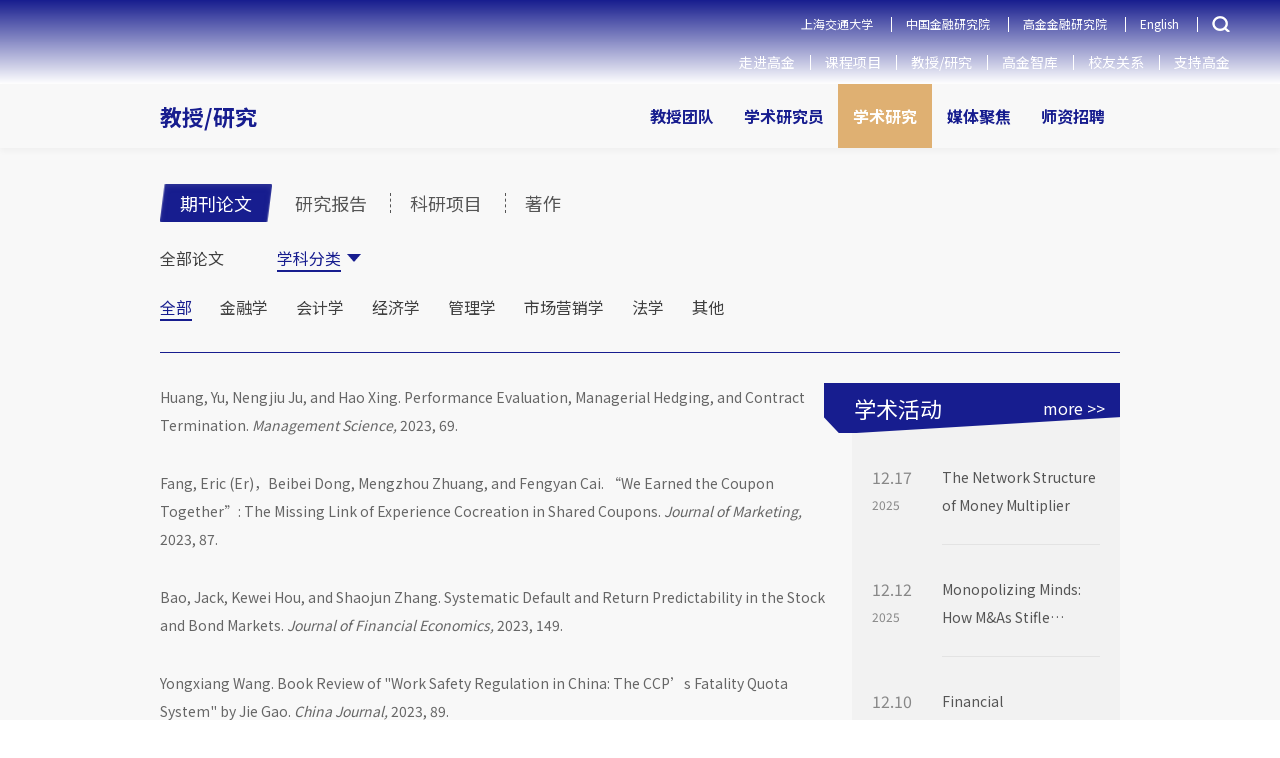

--- FILE ---
content_type: text/html; charset=utf-8
request_url: https://www.saif.sjtu.edu.cn/journal-papers/subject?year=0&page=8
body_size: 34586
content:

<!DOCTYPE html PUBLIC "-//W3C//DTD XHTML 1.0 Transitional//EN" "http://www.w3.org/TR/xhtml1/DTD/xhtml1-transitional.dtd">
<html xmlns="http://www.w3.org/1999/xhtml" >
<head >
    <meta http-equiv="Content-Type" content="text/html; charset=utf-8" />
    <meta name="renderer" content="webkit" >
    <meta http-equiv="X-UA-COMPATIBLE" content="IE=edge,chrome=1" />
    <meta name="facebook-domain-verification" content="d8ejbpxsifum2hgs57r71b91oii2lv" />
                <meta content="width=device-width, initial-scale=1.0, minimum-scale=1.0, maximum-scale=1.0,user-scalable=no" name="viewport" id="viewport" />
            <link rel="shortcut icon" href="/uploads/ico/201603/19/1458351815444085.ico" type="image/ico" >
    <title >期刊论文 - 上海高级金融学院</title >
    <meta name="keywords" content="上海高级金融学院,上高金,上海高金" />
    <meta name="description" content="上海交通大学上海高级金融学院（高金）是上海市人民政府为实现将上海建设成为国际金融中心的国家战略，依托上海交通大学，按照国际一流商学院模式创立的国际化金融学院。学院成立于2009年4月19日，英文名称为Shanghai AdvancedInstitute of Finance (SAlF)。" />
    <link rel="stylesheet" href="https://fonts.googleapis.com/css?family=Noto+Sans+SC:100,300,400,500,700,900" >
    <link href="/css/activityForum.css?v=1.21" type="text/css" rel="stylesheet" >
    <link href="/css/vocationDevelop.css" type="text/css" rel="stylesheet" >
    <link href="/css/eventTribune.css" type="text/css" rel="stylesheet" >
            <link href="/css/bottomNav.css" type="text/css" rel="stylesheet" >
        <link href="/css/aboutSaif.css?v=1.1" type="text/css" rel="stylesheet" >
    <link href="/css/global.css?v=1769066476" type="text/css" rel="stylesheet" >
    <link href="/css/index.css?v=1769066476" type="text/css" rel="stylesheet" >

    <!--<link href="/resources/cdc/idangerous.swiper.css" type="text/css" rel="stylesheet" >
    <script src="/resources/cdc/idangerous.swiper.js" ></script >-->
    <script src="/resources/cdc/jquery-3.1.1.min.js" ></script >

    <script src="/js/jquery-1.11.3.min.js" ></script >
    <script src="/js/global.js?v=1.31" ></script >
    <script src="/js/style_new.js" ></script >
    <!--    20220921 正式版本目前不能放index.js-->
    <script src="/js/index.js?v=1.4" ></script >
    <script src="/js/sidebar.js" ></script >

    
    <!--[if IE]>
    <link href="/css/ie_style.css" type="text/css" rel="stylesheet" >
    <script src="/js/html5shiv.min.js" ></script >
    <![endif]-->
    <!--[if lt IE 8]>
    <link href="/css/ie7_style.css" type="text/css" rel="stylesheet" >
    <![endif]-->
    <!--[if IE 8]>
    <link href="/css/ie8_style.css" type="text/css" rel="stylesheet" >
    <![endif]-->
    <!--2016.12.27前百度统计
    <script>
    var _hmt = _hmt || [];
    (function() {
      var hm = document.createElement("script");
      hm.src = "//hm.baidu.com/hm.js?286d843c071abf8b32fa81a7d9280d53";
      var s = document.getElementsByTagName("script")[0];
      s.parentNode.insertBefore(hm, s);
    })();
    </script> -->


    <!--20200804-->
    <script >
        var _hmt = _hmt || [];
        (function () {
            var hm = document.createElement("script");
            hm.src = "https://hm.baidu.com/hm.js?3201e85472b0bc82e742ff3f12bad7b7";
            var s = document.getElementsByTagName("script")[0];
            s.parentNode.insertBefore(hm, s);
        })();
    </script >


    <!-- Matomo for Job opening -->
    <script type="text/javascript" >
        var _paq = _paq || [];
        /* tracker methods like "setCustomDimension" should be called before "trackPageView" */
        _paq.push(['trackPageView']);
        _paq.push(['enableLinkTracking']);
        (function () {
            var u = "//analytics.saif.sjtu.edu.cn/";
            _paq.push(['setTrackerUrl', u + 'piwik.php']);
            _paq.push(['setSiteId', '17']);
            var d = document, g = d.createElement('script'),
                s = d.getElementsByTagName('script')[0];
            g.type = 'text/javascript';
            g.async = true;
            g.defer = true;
            g.src = u + 'piwik.js';
            s.parentNode.insertBefore(g, s);
        })();
    </script >
    <!-- End Matomo Code -->


    <!-- Yandex.Metrika counter -->
    <script type="text/javascript" >
        (function (m, e, t, r, i, k, a) {
            m[i] = m[i] || function () {
                (m[i].a = m[i].a || []).push(arguments)
            };
            m[i].l = 1 * new Date();
            k = e.createElement(t), a = e.getElementsByTagName(t)[0], k.async = 1, k.src = r, a.parentNode.insertBefore(k, a)
        })
        (window, document, "script", "https://mc.yandex.ru/metrika/tag.js", "ym");

        ym(86391484, "init", {
            clickmap: true,
            trackLinks: true,
            accurateTrackBounce: true
        });
    </script >
    <noscript >
        <div >
            <img src="https://mc.yandex.ru/watch/86391484" style="position:absolute; left:-9999px;" alt="" />
        </div >
    </noscript >
    <!-- /Yandex.Metrika counter -->
</head >
<body >
<!--[if lt IE 8]>
<div class="blank_wrap" >
    <div class="blank_wrap_inner" >
        <p class="chromeframe" >您使用的IE浏览器版本过低。<a href="https://windows.microsoft.com/" >升级您的IE浏览器</a >，或使用<a href="https://www.google.com/chromeframe/?redirect=true" >Google Chrome</a >、<a href="https://www.google.com/chromeframe/?redirect=true" >Firefox</a >等高级浏览器，将会得到更好的体验！<span class="top_close" ><a href="javascript:;" >x</a ></span >
        </p >
    </div >
</div >
<![endif]-->
    <!-- 2024首页改版 -->
<link rel="stylesheet" href="/resources/portal/sxy/new2024/css/24-nav.css?v=202601221521" >
<link rel="stylesheet" href="/resources/portal/sxy/new2024/css/24-index.css?v=202601221521" >
<link rel="stylesheet" href="/resources/portal/sxy/new2024/css/animate.min.css" >
<link rel="stylesheet" href="/resources/portal/sxy/new2024/css/24-sidebar.css" >
    <style >
        .n24-header-menu {
            position: unset;
            /*background-color: #171D8F;*/
            z-index: 1009;
        }

        .n24-header-menu .n24-header-menu-list li:hover .n24-header-menu-dropdown-list {
            z-index: 1001;
        }

        @media (max-width: 768px) {
            .n24-header-menu {
                position: relative;
            }
        }
    </style >
<!-- 新头部 -->
<div class="n24-header-menu n24-box-sizing" >
    <div class="n24-header-menu-inner" >
        <div class="n24-header-menu-inner-left" >
            <a href="https://www.saif.sjtu.edu.cn" ><img src="/uploads/image/LOGO/SAIF_LOGO_White_W_500.png" alt="" ></a >
        </div >
        <div class="n24-header-menu-inner-right clearfix" >
            <ul class="n24-header-menu-link" >
                <li><a href="https://www.sjtu.edu.cn" target="_blank">上海交通大学</a></li>
<li><a href="https://www.cafr.cn" target="_blank">中国金融研究院</a></li>
<li><a href="https://cafrpro.saif.sjtu.edu.cn" target="_blank">高金金融研究院</a></li>
<li><a href="https://en.saif.sjtu.edu.cn" target="_blank">English</a></li>                <li class="n24-page-search" >
                    <img src="/resources/portal/sxy/new2024/images/search-icon-white.png" alt="" >
                    <div class="n24-page-search-input" >
                        <input type="text" class="keyword" placeholder="请输入搜索内容" >
                        <button >
                            <img src="/resources/portal/sxy/new2024/images/search-icon-white.png" alt="" >
                        </button >
                        <span class="close" ></span >
                    </div >
                </li >
                <li class="m-nav-change-btn" >
                    <span ></span ><span ></span ><span ></span >
                </li >
            </ul >
                        <ul class="n24-header-menu-list clearfix" >
                                            <li class="" >
                                <a href="https://www.saif.sjtu.edu.cn/about" >走进高金</a >
                                                            </li >
                                                    <li class="n24-header-menu-dropdown-list-wrap" >
                                <a href="javascript:void(0)" >课程项目</a >
                                                                    <div class="n24-header-menu-dropdown-list" >
                                        <div class="n24-header-menu-dropdown-list-inner" >
                                                                                            <a href="https://mf.saif.sjtu.edu.cn" target="_blank" ><span >金融硕士</span ></a >
                                                                                            <a href="https://mba.saif.sjtu.edu.cn" target="_blank" ><span >金融MBA</span ></a >
                                                                                            <a href="https://emba.saif.sjtu.edu.cn" target="_blank" ><span >金融EMBA</span ></a >
                                                                                            <a href="https://www.saif.sjtu.edu.cn/ges" target="_blank" ><span >全球商界领军学者项目</span ></a >
                                                                                            <a href="https://phd.saif.sjtu.edu.cn" target="_blank" ><span >博士PhD</span ></a >
                                                                                            <a href="https://ee.saif.sjtu.edu.cn" target="_blank" ><span >高层管理教育EE</span ></a >
                                                                                    </div >
                                    </div >
                                                            </li >
                                                    <li class="" >
                                <a href="https://www.saif.sjtu.edu.cn/faculty" >教授/研究</a >
                                                            </li >
                                                    <li class="" >
                                <a href="https://thinktank.saif.sjtu.edu.cn/" >高金智库</a >
                                                            </li >
                                                    <li class="" >
                                <a href="https://www.saif.sjtu.edu.cn/alumni" >校友关系</a >
                                                            </li >
                                                    <li class="" >
                                <a href="https://www.saif.sjtu.edu.cn/giving" >支持高金</a >
                                                            </li >
                                    </ul >
        </div >
    </div >
</div >
<div class="n24-m-header-nav-wrap" >
    <div class="n24-m-header-nav-wrap-inner" >
        <ul class="n24-m-header-nav-top" >
            <li><a href="https://www.sjtu.edu.cn" target="_blank">上海交通大学</a></li>
<li><a href="https://www.cafr.cn" target="_blank">中国金融研究院</a></li>
<li><a href="https://cafrpro.saif.sjtu.edu.cn" target="_blank">高金金融研究院</a></li>
<li><a href="https://en.saif.sjtu.edu.cn" target="_blank">English</a></li>        </ul >
        <ul class="n24-header-menu-list" >
                                <li class="n24-header-menu-dropdown-list-wrap" >
                        <a href="javascript:;" >教授团队</a >
                                                    <div class="n24-header-menu-dropdown-list-inner" >
                                                                                                        <a href="https://www.saif.sjtu.edu.cn/faculty-research/full-time-professor" ><span >全职教授</span ></a >
                                                                                                        <a href="https://www.saif.sjtu.edu.cn/faculty-research/special-term-professor" ><span >访问教授</span ></a >
                                                                                                        <a href="https://www.saif.sjtu.edu.cn/faculty-research/adjunct-professor" ><span >兼职教授</span ></a >
                                                                                                        <a href="https://www.saif.sjtu.edu.cn/faculty-research/affiliated-professor" ><span >兼聘教授</span ></a >
                                                            </div >
                                            </li >
                                    <li  >
                        <a href="https://www.saif.sjtu.edu.cn/faculty-research/academic-research-fellow" >学术研究员</a >
                                            </li >
                                    <li class="n24-header-menu-dropdown-list-wrap" >
                        <a href="javascript:;" >学术研究</a >
                                                    <div class="n24-header-menu-dropdown-list-inner" >
                                                                                                        <a href="https://www.saif.sjtu.edu.cn/journal-papers" ><span >期刊论文</span ></a >
                                                                                                        <a href="https://www.saif.sjtu.edu.cn/research-report" ><span >研究报告</span ></a >
                                                                                                        <a href="https://www.saif.sjtu.edu.cn/research-project" ><span >科研项目</span ></a >
                                                                                                        <a href="https://www.saif.sjtu.edu.cn/books" ><span >著作</span ></a >
                                                            </div >
                                            </li >
                                    <li  >
                        <a href="https://www.saif.sjtu.edu.cn/faculty-research/faculty-insights" >媒体聚焦</a >
                                            </li >
                                    <li class="n24-header-menu-dropdown-list-wrap" >
                        <a href="javascript:;" >师资招聘</a >
                                                    <div class="n24-header-menu-dropdown-list-inner" >
                                                                                                        <a href="https://www.saif.sjtu.edu.cn/faculty-research/faculty-positions" ><span >Faculty Positions at All Ranks</span ></a >
                                                                                                        <a href="https://www.saif.sjtu.edu.cn/faculty-research/position/research-fellow-openings" ><span >学术研究员招聘启示</span ></a >
                                                            </div >
                                            </li >
                        </ul >
    </div >
</div ><script >

    // 搜索事件
    $('.n24-page-search-input button').click(function () {
        let search = $('.n24-page-search-input .keyword').val()
        if (search) {
            window.open('/search/index/?keyword=' + search)
        }
    });

    $(function (){
        $('.n24-header-menu .n24-page-search').click(function () {
            $(this).children('.n24-page-search-input').slideDown()
        })
        $('.n24-header-menu .n24-page-search .close').click(function (event) {
            event.stopPropagation()
            $(this).parent().slideUp()
        })
    })
</script >
    <link rel="stylesheet" href="/css/newProfessor/swiper.css" >
    <script src="/js/newProfessor/swiper.min.js" ></script >
    <link rel="stylesheet" href="/css/newProfessor/newProfessor.css?v=2" >
    <link rel="stylesheet" href="/css/newProfessor/newProfessorCopy.css?v=1.1" >
    <div class="bgc_gray" >
        <!-- Two level navigation start -->
        <div class="content content_1024" >
            <div class="nav_secondary clearfix" >
                    <style >
        .mTop30 {
            margin-top: 20px !important;
        }
    </style >
<span class="about_saif" ><a style="color:#171d8f" href="/faculty" >教授/研究</a ></span >
<ul class="fr nav_secondary_substance clearfix" >
                        <li  style=" no-repeat scroll right 15px;" >
                                                        <a href="/faculty" class="topA " >教授团队</a >
                                                    </li >
                                    <li  style=" no-repeat scroll right 15px;" >
                                                        <a href="/faculty-research/academic-research-fellow" class="topA " >学术研究员</a >
                                                    </li >
                                    <li  style=" no-repeat scroll right 15px;" >
                                                        <a href="/journal-papers" class="topA current" >学术研究</a >
                                                    </li >
                                    <li  style=" no-repeat scroll right 15px;" >
                                                        <a href="/faculty-research/faculty-insights" class="topA " >媒体聚焦</a >
                                                    </li >
                                    <li  style=" no-repeat scroll right 15px;" >
                                                        <a href="/faculty-research/faculty-recruiting" class="topA " >师资招聘</a >
                                                    </li >
                </ul >            </div >
        </div >
        <!-- Two level navigation end -->
        <!-- substance start -->
                <div class="content mTop30 content_960" >
            <div class="saifProfessorNav" >
                <div class="saifProfessorNav_wrap" >
                                        <div class="saifProfessorNav_l" >
                                                    <a href="/journal-papers" class="target" >期刊论文</a >
                                                    <a href="/research-report"  >研究报告</a >
                                                    <a href="/research-project"  >科研项目</a >
                                                    <a href="/books"  >著作</a >
                                            </div >
                    <div class="saifProfessorNav_subNav-wrapper saifProfessorNav_subNav-wrapper2" >
                        <a href="/journal-papers" class="saifProfessorNav_subnav " >全部论文</a >
                        <a href="/journal-papers/subject" class="saifProfessorNav_subnav target" >学科分类</a >
                    </div >
                    <div class="saifProfessorNav_subNav-wrapper" >
                                                    <!-- 学科分类-->
                            <a href="/journal-papers/subject" class="saifProfessorNav_subnav target" >全部</a >
                                                            <a href="/journal-papers/subject?type=金融学" class="saifProfessorNav_subnav " >金融学</a >
                                                            <a href="/journal-papers/subject?type=会计学" class="saifProfessorNav_subnav " >会计学</a >
                                                            <a href="/journal-papers/subject?type=经济学" class="saifProfessorNav_subnav " >经济学</a >
                                                            <a href="/journal-papers/subject?type=管理学" class="saifProfessorNav_subnav " >管理学</a >
                                                            <a href="/journal-papers/subject?type=市场营销学" class="saifProfessorNav_subnav " >市场营销学</a >
                                                            <a href="/journal-papers/subject?type=法学" class="saifProfessorNav_subnav " >法学</a >
                                                            <a href="/journal-papers/subject?type=其他" class="saifProfessorNav_subnav " >其他</a >
                                                                        </div >
                </div >
            </div >
                        <!-- 添加了类名 saifProfessor_substance -->
            <div class="saifTrends_substance saifProfessor_substance clearfix" >
                <div class="saifTrends_substance_l fl" >
                    <div class="thesis-wrap" >
                                                                                <p >
                                Huang, Yu, Nengjiu Ju, and Hao  Xing.                                 Performance Evaluation, Managerial Hedging, and Contract Termination.                                 <i >Management Science, </i >2023, 69.

                            </p >
                                                                                <p >
                                Fang, Eric (Er)，Beibei Dong, Mengzhou Zhuang, and Fengyan Cai.                                 “We Earned the Coupon Together”: The Missing Link of Experience Cocreation in Shared Coupons.                                 <i >Journal of Marketing, </i >2023, 87.

                            </p >
                                                                                <p >
                                Bao, Jack, Kewei Hou, and Shaojun Zhang.                                 Systematic Default and Return Predictability in the Stock and Bond Markets.                                 <i >Journal of Financial Economics, </i >2023, 149.

                            </p >
                                                                                <p >
                                Yongxiang Wang.                                 Book Review of  "Work Safety Regulation in China: The CCP’s Fatality Quota System" by Jie Gao.                                 <i >China Journal, </i >2023, 89.

                            </p >
                                                                                <p >
                                Kewei Hou, Haitao Mo, Chen Xue, and Lu Zhang.                                 The Economics of Security Analysis.                                 <i >Management Science, </i >2022.

                            </p >
                                                                                <p >
                                Anderson, Ronald, Nan Li*, David M. Reeb, and Masud Karim.                                 The Family Firm Ownership Puzzle.                                 <i >Review of Corporate Finance, </i >2022, 2.

                            </p >
                                                                                <p >
                                Huang, Jennifer, Wei, Kelsey D. and Yan, Hong.                                 Investor learning and mutual fund flows.                                 <i >Financial Management, </i >2022, 51 (3): 739-765.

                            </p >
                                                                                <p >
                                Hu, Grace Xing, Jun Pan, Jiang Wang, Haoxiang Zhu.                                 Premium for Heightened Uncertainty: Explaining Pre-Announcement Market Returns.                                 <i >Journal of Financial Economics, </i >2022, 145.

                            </p >
                                                                                <p >
                                许树强.                                 高水平公立医院要引领高质量医学创新.                                 <i >光明日报, </i >2022.

                            </p >
                                                                                <p >
                                Zhiguo He and Yongxiang Wang.                                 Introduction: Special Issue on China I.                                 <i >Review of Finance, </i >2022, 26.

                            </p >
                                            </div >
                    <div class="saifProfesson_paging" >
                        <ul class="pageTurn clearfix fr"> <li><a href='/journal-papers/subject?year=0&page=7' class='pre' id='prevbtn'>&lt;&lt;</a></li><li><a href='/journal-papers/subject?year=0&page=3'>3</a></li><li><a href='/journal-papers/subject?year=0&page=4'>4</a></li><li><a href='/journal-papers/subject?year=0&page=5'>5</a></li><li><a href='/journal-papers/subject?year=0&page=6'>6</a></li><li><a href='/journal-papers/subject?year=0&page=7'>7</a></li><li><a href='javascript:;' class='current'>8</a></li><li><a href='/journal-papers/subject?year=0&page=9'>9</a></li><li><a href='/journal-papers/subject?year=0&page=10'>10</a></li><li><a href='/journal-papers/subject?year=0&page=11'>11</a></li><li><a href='/journal-papers/subject?year=0&page=12'>12</a></li><li><a href='/journal-papers/subject?year=0&page=9' class='pre' id='nextbtn'>&gt;&gt;</a></li><li><a style='width:auto; padding:0 15px;'>第<strong>8</strong><span>/232</span>页</a></li></ul>                    </div >
                </div >
                <div class="saifTrends_substance_r fr" >
                    <div class="saifProfessonSide">
        <div class="saifProfessonSide_title">
        <p class="fl">学术活动</p>
        <a href="/faculty-research/seminars" class="fr">more &gt;&gt;</a>
    </div>
    <div class="saifProfessonSide_list1">
        
            <div class="saifProfessonSide_list1-item">
                <div>
                    <p class="d">12.17</p>
                    <p class="y">2025</p>
                </div>
                <div class="link-wrap">
                    <a  href="/show-60-481.html" class="link">The Network Structure of Money Multiplier</a>
                </div>
            </div>
        
            <div class="saifProfessonSide_list1-item">
                <div>
                    <p class="d">12.12</p>
                    <p class="y">2025</p>
                </div>
                <div class="link-wrap">
                    <a  href="/show-60-480.html" class="link">Monopolizing Minds: How M&amp;As Stifle Innovation Through Labor Market Power</a>
                </div>
            </div>
        
            <div class="saifProfessonSide_list1-item">
                <div>
                    <p class="d">12.10</p>
                    <p class="y">2025</p>
                </div>
                <div class="link-wrap">
                    <a  href="/show-60-479.html" class="link">Financial Interdependence and Currency Internationalization</a>
                </div>
            </div>
        
            <div class="saifProfessonSide_list1-item">
                <div>
                    <p class="d">12.05</p>
                    <p class="y">2025</p>
                </div>
                <div class="link-wrap">
                    <a  href="/show-60-478.html" class="link">Inflation Uncertainty: Measurement, Causes, and Consequences</a>
                </div>
            </div>
            </div>
</div>                                    </div >
            </div >
        </div >
    </div >
    <!-- substance end -->
    <!-- add background color end -->
    <!-- bottom nav start -->
    <!-- 侧边栏 开始 -->
    <!-- 侧边栏 结束 -->
<!-- 底部开始 -->
<div class="new-footer" >
    <div class="content content_960" >
        <div class="top" >
            <div class="top-top" >
                <div class="top-left" >
                    <a href="//www.saif.sjtu.edu.cn" >
                        <img src="/uploads/image/LOGO/SAIF_LOGO_White_H_60.png" height="30" alt="" >
                    </a >
                </div >
                <ul class="clearfix footer_inner" >
                                                            <li >
                                            <a href="//www.saif.sjtu.edu.cn/cdc/introduction" >
                                                <img src="/images/zyfz.png" >
                                                <img class="footer_inner_hover" src="/images/zyfz1.png" alt="" >
                                                就业中心 </a >
                                        </li >
                                                                            <li >
                                            <a href="//www.saif.sjtu.edu.cn/iao/program-introduction" >
                                                <img src="/images/gjjl.png" >
                                                <img class="footer_inner_hover" src="/images/gjjl1.png" alt="" >
                                                国际交流 </a >
                                        </li >
                                                                            <li >
                                            <a href="//www.saif.sjtu.edu.cn/academic-affairs" >
                                                <img src="/images/jwgl.png" >
                                                <img class="footer_inner_hover" src="/images/jwgl1.png" alt="" >
                                                教务管理 </a >
                                        </li >
                                                                            <li >
                                            <a href="//www.saif.sjtu.edu.cn/downloads" >
                                                <img src="/images/zlxz.png" >
                                                <img class="footer_inner_hover" src="/images/zlxz1.png" alt="" >
                                                资料下载 </a >
                                        </li >
                                                                            <li >
                                            <a href="//www.saif.sjtu.edu.cn/contact-us" >
                                                <img src="/images/lxwm.png" >
                                                <img class="footer_inner_hover" src="/images/lxwm1.png" alt="" >
                                                联系我们 </a >
                                        </li >
                                                                            <li >
                                            <a href="//www.saif.sjtu.edu.cn/contact-us/maps" >
                                                <img src="/images/wzdt.png" >
                                                <img class="footer_inner_hover" src="/images/wzdt1.png" alt="" >
                                                网站地图 </a >
                                        </li >
                                                    </ul >
            </div >
            <div class="top-bottom" >
                <!--                首页 - 底部联系信息-->
                <ul class="footer-tab">
	<li class="active">
		上海
	</li>
	<li>
		北京
	</li>
	<li>
		深圳
	</li>
</ul>
<ul class="footer-tab-change">
	<li class="active">
		<p>
			徐汇校区
		</p>
		<p>
			地址：上海市徐汇区淮海西路211号 / 邮编：200030
		</p>
		<div style="width:100%;height:10px;">
		</div>
		<p>
			大虹桥中心
		</p>
		<p>
			地址：上海市闵行区申长路990弄虹桥汇T6号楼9层 / 邮编：201106
		</p>
		<div style="width:100%;height:10px;">
		</div>
		<p>
			普陀中心
		</p>
		<p>
			地址：上海市普陀区同普路800弄臣风大厦D栋3楼 / 邮编 200062
		</p>
	</li>
	<li>
		<p>
			地址：北京市朝阳区东三环中路1号环球金融中心西楼5层
		</p>
		<p>
			邮编：100020
		</p>
	</li>
	<li>
		<p>
			地址：深圳市南山区中心路3088号深圳湾1号T7栋1203单元
		</p>
		<p>
			邮编：518000
		</p>
	</li>
</ul>            </div >
            <script >
                $('.new-footer .footer-tab li').hover(function () {
                    var index = $(this).index()
                    $(this).addClass('active').siblings().removeClass('active')
                    $('.new-footer .footer-tab-change li').eq(index).addClass('active').siblings()
                            .removeClass('active')
                })
            </script >
        </div >
        <div class="bottom" >
            <p class="l" >©上海交通大学 上海高级金融学院 版权所有
                <a href="//beian.miit.gov.cn/" target="_blank" style="text-decoration:underline;" >沪ICP备05052060号-1</a >
            </p >
            <img src="/images/newFooter/footer5.png" alt="" >
        </div >
    </div >
</div >
<!-- 底部结束 -->
<script src="/js/respond.js" ></script >
<script src="/resources/portal/sxy/new2024/js/menu.js?v=1.31" ></script >
<script >
    $(function () {
        // 二级菜单显示问题
        if ($('.nav_secondary_substance li .navU').length > 0) {
            // 一级菜单宽度
            let sW = $('.nav_secondary_substance').width()
            let dom = $('.nav_secondary_substance li');
            dom.each(function () {
                // 二级菜单宽度
                let ddom = $(this).find('.navU')
                let ssW = ddom.width()
                console.log(ddom.html())
                console.log(sW)
                console.log(ssW)
                if (ssW) {
                    if (ssW > sW) {
                        let newW = sW - ssW
                        // ddom.css('left', newW)
                    }else{
                        let newW = sW - ssW
                        // ddom.css('right', 0)
                    }
                }
            })
        }
    })
</script >
</body>
</html>

--- FILE ---
content_type: text/css
request_url: https://www.saif.sjtu.edu.cn/css/eventTribune.css
body_size: 2536
content:
@charset "utf-8";
/* CSS Document */
.event_banner{position: relative;width: 100%;height: auto;overflow: hidden;}
.tit_shadow{width: 100%;height: 50px;color: #fff;font-size: 16px;font-weight: bold;line-height: 50px;position: absolute;left: 0;bottom: 0;box-sizing: border-box;padding-left: 16px;
	background-image: -webkit-linear-gradient(bottom,rgba(0,0,0,0.6) 0%,rgba(0,0,0,0) 100%);
	background-image: -moz-linear-gradient(bottom,rgba(0,0,0,0.6) 0%,rgba(0,0,0,0) 100%);
	background-image: -ms-linear-gradient(bottom,rgba(0,0,0,0.6) 0%,rgba(0,0,0,0) 100%);
	background-image: -o-linear-gradient(bottom,rgba(0,0,0,0.6) 0%,rgba(0,0,0,0) 100%);
	background-image: linear-gradient(bottom,rgba(0,0,0,0.6) 0%,rgba(0,0,0,0) 100%);
	*text-shadow: 0 1px 2px #000;
}
.event_information{margin:24px 0 0 12px;width: 100%;padding-bottom:16px;}
.event_information p img{margin:1px 14px 0 0;}
.event_information p{float: left;margin:0 40px 16px 0;color: #333;font-weight: bold;font-size: 15px;/* display: inline-block;overflow: hidden; *//*white-space: nowrap!important;*/ width: 880px; }
.event_btn{width: 150px;height: 45px;background-color: #da9e2a;border-bottom:3px solid #c78e20;text-align: center;line-height: 48px;color: #fff;font-size: 16px;}
.event_btn a{width: 150px;height: 45px;background-color: #da9e2a;text-align: center;line-height: 48px;color: #fff;font-size: 16px;display: block;}
.event_btn a:hover{background-color: #e29a10;}
.event_con_tit{background: url(../images/professor_tit_bg.png) no-repeat 2px 6px;width: 100%;height: 25px;margin-top:32px;}
.event_con_tit_bg{background-color: #f8f8f8;font-size: 15px;font-weight: bold;color: #333;}
.event_con_p{color: #666;font-size: 14px;line-height: 24px;border-bottom:1px solid #dadada;padding-bottom:30px;}
.guest_con li div{float: left;}
.guest_con li{background-color: #f0f0f0;width: 100%;height: 309px;color: #666;font-size: 14px;line-height: 24px;margin-bottom:15px;}
.guest_con li:last-child{margin-bottom:152px;}
.guest_con li div h5{color: #333;font-size: 15px;font-weight: bold;margin:10px 0 6px;width: 594px;}
.guest_con li div span{font-size: 14px;font-weight: bold;margin-bottom:6px;display: block;width: 594px;}
.guest_con li div p{width: 594px;}
.guest_con_two{margin-left: 30px;}

.enlist_add{display: none;}
.enlist_add.current{display: block;position: fixed;left: 50%;margin-left: -191px;}











/*2016.12.20*/
.event_con_p p { font-size:14px; color:#666; line-height:28px; margin-bottom:15px;}














--- FILE ---
content_type: text/css
request_url: https://www.saif.sjtu.edu.cn/css/index.css?v=1769066476
body_size: 25061
content:
/* CSS Document */
body{
    min-width: 1200px;
}
/* banner start */
.scroll {
    overflow: hidden;
    width: 100%;
    height: 760px;
    margin: 0 auto;
    position: relative;
}

.scroll ul {
    position: absolute;
    top: 0;
    left: 0;
    width: 1000000%;
    height: 100%;
}

.scroll ul li {
    /* li的宽度就是 整个窗口的宽度  让js 给它宽度*/
    height: 100%;
    -webkit-background-size: 100% 100% !important;
    -o-background-size: 100% 100% !important;
    -moz-background-size: 100% 100% !important;
    -ms-background-size: 100% 100% !important;
    background-size: 100% 100% !important;
    background-position: center center !important;
    float: left;

}
.scroll .banner .ws img{
    width: 100%;
}

.scroll ol {
    position: absolute;
    bottom: 50px;
    left: 50%;
    z-index: 99;
}

.scroll ol li {
    width: 12px;
    height: 12px;
    background-color: #d7d7d7;
    margin: 0 5px 0;
    float: left;
    cursor: pointer;
    border-radius: 100%;
    box-shadow: 0 0px 2px rgba(255, 255, 255, 0.6);
}


.scroll ol li.current {
    background-color: #fce0c9;
}

.change_aa {
    display: block;
    width: 100%;
    height: 100%;
    text-align: center;
}

.S-right {
    width: 44px;
    height: 60px;
    background: url(../images/s-right.png) no-repeat center;
    background-color: rgba(0, 0, 0, 0.4);
    cursor: pointer;
}

.S-left {
    width: 44px;
    height: 60px;
    background: url(../images/s-left.png) no-repeat center;
    background-color: rgba(0, 0, 0, 0.4);
    cursor: pointer;
}


.arrow {
    position: absolute;
    width: 1200px;
    height: 60px;
    z-index: 99;
    left: 0;
    right: 0;
    margin: auto;
    top: 50%;
    margin-top: -30px;
}

@media (min-width:1920px) {
    .arrow {
        width: 62.5%;
    }
}


.banner_more {
    position: absolute;
    height: 38px;
    width: 148px;
    left: 50%;
    margin-left: -74px;
    bottom: 105px;
    /* border:1px solid #e28e15; */
}

.banner_more a {
    display: block;
    text-align: center;
    line-height: 38px;
    height: 38px;
    width: 148px;
    color: #e29715;
    font-family: "Arial";
    font-size: 18px;
    border: 3px solid #e29715;
    /* background:rgba(226,151,21,0.9); */
}

.banner_more a:hover {
    *background-color: #e27f15;
    background: rgba(226, 127, 21, 0.9);
    color: #fff;
}

/* banner end */

/* buttery hatch start  */
.triangle {
    position: absolute;
    right: 0px;
    top: 39px;
    width: 0;
    height: 0;
    border-width: 10px;
    border-color: transparent #fff transparent transparent;
    border-style: dashed solid dashed dashed;
    z-index: 1;
    display: none;
}



.buttery_hatch {
    width: 425px;
    height: 247px;
    position: fixed;
    right: -375px;
    top: 50%;
    margin-top: -123px;
}

.buttery_hatch_btn {
    position: absolute;
    left: 0;
}

.buttery_hatch_btn div {
    height: 84px;
    width: 50px;
    text-align: center;
    box-sizing: border-box;
    padding: 20px 0 0 17px;
    cursor: pointer;
    position: relative;
    *padding: 0;
}

.buttery_hatch_btn div a {
    width: 1em;
    color: #fff;
    font-size: 18px;
    display: block;
}

.buttery_hatch_new {
    background-color: #a61d1d;
}

.buttery_hatch_opinion {
    background-color: #e57c28;
}

.buttery_hatch_forenotice {
    background-color: #eea01d;
}


.list-new {
    position: absolute;
    right: 0;
    width: 375px;
    height: 252px;
    top: 0;
    background-color: rgba(255, 255, 255, 0.9);
}

.list-new>div {
    border: 2px solid #eea01d;
    position: absolute;
    width: 326px;
    height: 180px;
    margin: 20px 0 0 20px;
    display: none;
}

.list-new>div.current {
    display: block;
}

.list_new_more {
    position: absolute;
    bottom: -25px;
    width: 72px;
    height: 24px;
    background-color: #eea01d;
    line-height: 24px;
    text-align: center;
    color: #fff;
    font-size: 13px;
    right: -2px;
}

.list_new_more a {
    width: 72px;
    height: 24px;
    background-color: #eea01d;
    line-height: 24px;
    text-align: center;
    color: #fff;
    font-size: 13px;
    display: block;
    font-family: "Arial";
}

.list_new_more a:hover {
    opacity: 0.9;
}

.list-new_data {
    width: 77px;
    height: 24px;
    background-color: #eea01d;
    text-align: center;
    line-height: 24px;
    color: #fff;
    font-size: 12px;
    font-family: "Arial";
    position: absolute;
    top: 0;
    left: 0;
}

.list-new_tit {
    position: absolute;
    bottom: -1px;
    right: 0;
    line-height: 40px;
    height: 40px;
    *height: 51px;
    width: 100%;
    background-color: rgba(0, 0, 0, 0.6);
    box-sizing: border-box;
    padding: 9px 0 0 12px;
    box-sizing: border-box;
}

.list-new_tit h5 {
    color: #eea01d;
    font-size: 15px;
    margin-bottom: 5px;
    line-height: 22px;
}

.list-new_tit h5 a {
    color: #eea01d;
    font-size: 15px;
}

.list-new_tit h5 a:hover {
    text-decoration: underline;
}

.list-new_tit p {
    color: #fff;
    font-size: 14px;
}

.list-new_tit img {
    width: 100%;
}

.buttery_hatch em {
    position: absolute;
    bottom: 20px;
    left: 20px;
}

.buttery_hatch em i {
    float: left;
    margin-right: 7px;
    width: 9px;
    height: 9px;
    border: 1px solid #eea01d;
    cursor: pointer;
    border-radius: 50%;
}

.buttery_hatch em i.current {
    background-color: #eea01d;
}

.buttery_hatch em i:last-child {
    margin-right: 0px;
}


.viewpoint_list {
    position: absolute;
    right: 0;
    width: 375px;
    height: 252px;
    top: 0;
    background-color: rgba(255, 255, 255, 0.9);
    display: none;
}

.viewpoint_list_more {
    position: absolute;
    right: 4px;
    bottom: -30px;
    width: 72px;
    height: 24px;
    background-color: #eea01d;
    line-height: 24px;
    text-align: center;
    color: #fff;
    font-size: 13px;
}

.viewpoint_list_more a {
    width: 72px;
    height: 24px;
    background-color: #eea01d;
    line-height: 24px;
    text-align: center;
    color: #fff;
    font-size: 13px;
    display: block;
    font-family: "Arial";
}

.viewpoint_list_more a:hover {
    opacity: 0.9;
}

.viewpoint_list>div {
    position: absolute;
    width: 330px;
    height: 184px;
    margin: 20px 0 0 20px;
    display: none;
}

.viewpoint_list>div.current {
    display: block;
}

.viewpoint_photograph {
    border: 2px solid #eaa123;
    width: 122px;
    height: 180px;
}

.viewpoint_photograph img {
    width: 100%;
    min-height: 181px;
}

.viewpoint_photograph a:hover img {
    opacity: 0.9;
}

.viewpoint_person h5 {
    width: 188px;
    color: #333;
    font-size: 15px;
    margin-bottom: 12px;
}

.viewpoint_person h5 a {
    color: #333;
    font-size: 15px;
}

.viewpoint_person p {
    width: 188px;
    color: #666;
    font-size: 14px;
}

.viewpoint_person {
    width: 188px;
    margin-left: 16px;
}


.foreshow_list {
    position: absolute;
    right: 0;
    width: 375px;
    height: 252px;
    top: 0;
    background-color: rgba(255, 255, 255, 0.9);
    display: none;
}

.foreshow_list_more {
    position: absolute;
    right: 4px;
    bottom: -25px;
    width: 72px;
    height: 24px;
    background-color: #eea01d;
    line-height: 24px;
    text-align: center;
    color: #fff;
    font-size: 13px;
}

.foreshow_list_more a {
    width: 72px;
    height: 24px;
    background-color: #eea01d;
    line-height: 24px;
    text-align: center;
    color: #fff;
    font-size: 13px;
    display: block;
    font-family: "Arial";
}

.foreshow_list_more a:hover {
    opacity: 0.9;
}

.foreshow_list>div {
    position: absolute;
    width: 324px;
    height: 187px;
    margin: 23px 0 0 25px;
    display: none;
}

.foreshow_list>div.current {
    display: block;
}

.foreshow_list>div>div:first-child {
    border-bottom: 1px solid #dedddc;
    margin-bottom: 16px;
    padding-bottom: 14px;
}

.foreshow_list>div h5 {
    width: 246px;
    color: #242424;
    font-size: 15px;
    margin-bottom: 5px;
    line-height: 24px;
}

.foreshow_list>div h5 a {
    color: #242424;
    font-size: 15px;
}

.foreshow_list>div p {
    width: 246px;
    color: #666;
    font-size: 13px;
}

.foreshow_data {
    border: 1px solid #eea01d;
    width: 60px;
    height: 60px;
    margin-right: 14px;
}

.foreshow_data>div:first-child {
    background-color: #eea01d;
    height: 30px;
    text-align: center;
    line-height: 30px;
    color: #fff;
}

.foreshow_data>div:last-child {
    height: 30px;
    text-align: center;
    line-height: 30px;
    color: #eea01d;
}

.foreshow_list em {
    display: none;
}

/*  buttery hatch end  */

/* 2022-02 改版-内容区域 开始 */
.nav-project .content {
    height: 86px;
    position: relative;
}

.nav-project .nav-pro-inner {
    position: absolute;
    width: 100%;
    height: 80px;
    background: #fff;
    box-shadow: 0 0 60px 0 rgba(0, 0, 0, 0.4);
    top: -40px;
}

.nav-project .nav-pro-inner .nav-pro-item {
    display: inline-block;
    width: 200px;
    text-align: center;
    padding-top: 10px;
    position: relative;
}

.nav-project .nav-pro-inner .nav-pro-item::after {
    content: '';
    display: block;
    width: 2px;
    height: 50px;
    background-color: #bbb9b9;
    position: absolute;
    right: 0;
    top: 0;
    bottom: 0;
    margin: auto;
}

.nav-project .nav-pro-inner .nav-pro-item:last-child::after {
    display: none;
}

.nav-project .nav-pro-inner .nav-pro-item span {
    display: block;
    width: 40px;
    height: 40px;
    margin: 0 auto;
    background-image: url(../images/2022images/ico-mf.png);
    background-repeat: no-repeat;
    background-position: center;
}

.nav-project .nav-pro-inner .nav-pro-item:nth-child(2) span {
    background-image: url(../images/2022images/ico-mba.png);
}

.nav-project .nav-pro-inner .nav-pro-item:nth-child(3) span {
    background-image: url(../images/2022images/ico-emba.png?v=1);
}

.nav-project .nav-pro-inner .nav-pro-item:nth-child(4) span {
    background-image: url(../images/2022images/ico-ges.png?v=1);
}

.nav-project .nav-pro-inner .nav-pro-item:nth-child(5) span {
    background-image: url(../images/2022images/ico-phd.png);
}

.nav-project .nav-pro-inner .nav-pro-item:nth-child(6) span {
    background-image: url(../images/2022images/ico-ee.png);
}


.nav-project .nav-pro-inner .nav-pro-item:nth-child(1):hover span {
    background-image: url(../images/2022images/ico-on-mf.png);
}

.nav-project .nav-pro-inner .nav-pro-item:nth-child(2):hover span {
    background-image: url(../images/2022images/ico-on-mba.png);
}

.nav-project .nav-pro-inner .nav-pro-item:nth-child(3):hover span {
    background-image: url(../images/2022images/ico-on-emba.png?v=1);
}

.nav-project .nav-pro-inner .nav-pro-item:nth-child(4):hover span {
    background-image: url(../images/2022images/ico-on-ges.png?v=1);
}

.nav-project .nav-pro-inner .nav-pro-item:nth-child(5):hover span {
    background-image: url(../images/2022images/ico-on-phd.png);
}

.nav-project .nav-pro-inner .nav-pro-item:nth-child(6):hover span {
    background-image: url(../images/2022images/ico-on-ee.png);
}


.nav-project .nav-pro-inner .nav-pro-item p {
    font-size: 16px;
    line-height: 28px;
    font-weight: bold;
    color: #333;
}

.nav-project .nav-pro-inner .nav-pro-item:hover p {
    color: #171d8f;
}

.tab-changes-tit .change-tit-item {
    color: #fff;
    padding: 10px 10px;
    font-size: 30px;
    display: inline-block;
    margin-bottom: 40px;
    cursor: pointer;
    color: #171d8f;
}

/*.tab-changes-tit .change-tit-item:hover {
    color: #171d8f;
}*/
.tab-changes-tit .change-tit-item.active,
.tab-changes-tit .change-tit-item:hover {
    color: #fff;
    background: #171d8e;
    background-size: 100% auto;
    border-radius: 3px;
}

/*.tab-changes-tit .change-line {
    display: inline-block;
    width: 2px;
    height: 30px;
    margin: 2px 55px;
    background: #c9c9c9;
    position: relative;
    top: 6px;
}*/
.tab-changes-tit .change-line {
    display: inline-block;
    width: 2px;
    height: 30px;
    margin: 2px;
    background: #c9c9c9;
    position: relative;
    top: 6px;
}

.tab-changes {
    margin-bottom: 80px;
}

.tab-changes .tab-change-item {
    display: none;
    position: relative;
}

.tab-changes .tab-change-item .tab-changes-more {
    position: absolute;
    right: 0;
    top: -66px;
    font-size: 20px;
    line-height: 30px;
    color: #353a96;
    text-align: right;
}

.tab-changes .news-item .pic-list {
    margin-bottom: 40px;
}

.tab-changes .news-item .pic-list>a {
    display: inline-block;
    width: 570px;
    box-shadow: 0 0 20px 0 rgba(0, 0, 0, 0.1);
    vertical-align: top;
}

.tab-changes .news-item .pic-list>a:nth-child(1) {
    margin-right: 55px;
}

.tab-changes .news-item .pic-list .cover-box {
    height: 320px;
    overflow: hidden;
    object-fit: cover;
    position: relative;
    text-align: center;
}

.tab-changes .news-item .pic-list .cover-box img {
    width: 94%;
    margin-top: 3%;
}

.tab-changes .news-item .pic-list .cover-box .time {
    display: block;
    width: 120px;
    text-align: center;
    line-height: 30px;
    font-size: 14px;
    color: #fff;
    background: #353a96;
    position: absolute;
    right: 0;
    bottom: 0;
    z-index: 10;
}

.tab-changes .news-item .pic-list .text-box {
    box-sizing: border-box;
    padding: 30px;
}

.tab-changes .news-item .pic-list .title {
    font-size: 22px;
    font-weight: bold;
    color: #333;
    line-height: 30px;
    margin-bottom: 10px;

    overflow: hidden;
    text-overflow: ellipsis;
    display: -webkit-box;
    -webkit-box-orient: vertical;
    -webkit-line-clamp: 2;
    height: 60px;
}

.tab-changes .news-item .pic-list .desc {
    font-size: 14px;
    color: #666;
    line-height: 26px;
    height: 78px;
    overflow: hidden;
    text-overflow: ellipsis;
    display: -webkit-box;
    -webkit-box-orient: vertical;
    -webkit-line-clamp: 3;
}

.tab-changes .news-item .text-list>a {
    display: inline-block;
    width: 570px;
    padding-left: 24px;
    box-sizing: border-box;
    position: relative;
    margin-bottom: 15px;
    vertical-align: top;
}

.tab-changes .news-item .text-list>a::before {
    content: '';
    display: inline-block;
    width: 10px;
    height: 10px;
    background: #353a96;
    border-radius: 50%;
    position: absolute;
    left: 0;
    top: 8px;
}

.tab-changes .news-item .text-list>a:nth-child(odd) {
    margin-right: 55px;
}

.tab-changes .news-item .text-list .title {
    display: inline-block;
    font-size: 16px;
    line-height: 1.5;
    font-weight: bold;
    color: #333;
    width: 420px;
    margin-right: 5px;

    overflow: hidden;
    text-overflow: ellipsis;
    display: -webkit-box;
    -webkit-box-orient: vertical;
    -webkit-line-clamp: 1;
}

.tab-changes .news-item .text-list .time {
    display: inline-block;
    color: #333;
    font-size: 16px;
    line-height: 30px;
    position: absolute;
    top: 0;
    bottom: 0;
    right: 0;
    margin: auto;
}

.tab-changes .notice-item>div>a {
    display: inline-block;
    width: 570px;
    vertical-align: top;
}

.tab-changes .notice-item>div>a:nth-child(odd) {
    margin-right: 55px;
    margin-bottom: 40px;
}

.tab-changes .notice-item .date-box {
    display: inline-block;
    vertical-align: top;
    width: 120px;
    height: 120px;
    position: relative;
    background-image: linear-gradient(45deg, #ffe7d3, #f7cca4);
    margin-right: 30px;
}

.tab-changes .notice-item .date-box .weekend {
    color: #171d8f;
    font-size: 14px;
    line-height: 14px;
    font-weight: bold;
    position: absolute;
    left: 10px;
    top: 10px;
}

.tab-changes .notice-item .date-box .day {
    font-size: 50px;
    color: #171d8f;
    text-align: center;
    line-height: 90px;
    font-family: '宋体';
}

.tab-changes .notice-item .date-box .month {
    display: inline-block;
    background: #171d8f;
    color: #fff;
    text-align: center;
    width: 100%;
    height: 40px;
    line-height: 40px;
    position: absolute;
    bottom: 0;
    left: 0;
}

.tab-changes .notice-item .text-box {
    width: 410px;
    display: inline-block;
}

.tab-changes .notice-item .text-box .title {
    font-size: 18px;
    color: #333;
    line-height: 30px;
    height: 60px;
    font-weight: bold;
    margin-bottom: 30px;

    overflow: hidden;
    text-overflow: ellipsis;
    display: -webkit-box;
    -webkit-box-orient: vertical;
    -webkit-line-clamp: 2;
}

.tab-changes .notice-item .text-box .title:hover {
    color: #171d8f;
}

.tab-changes .notice-item .text-box .desc {
    font-size: 14px;
    line-height: 20px;
    height: 20px;
    color: #999;
}

.tab-changes .notice-item .text-box .add {
    display: inline-block;
    margin-right: 10px;
    position: relative;
    top: -14px;
}

.tab-changes .announcement-item>div>a {
    display: inline-block;
    vertical-align: top;
    width: 570px;
    height: 180px;
    padding: 20px 30px;
    margin-bottom: 30px;
    box-sizing: border-box;
    border: 5px solid transparent;
    border-left-color: #171d8f;
    box-shadow: 0 0 20px 0 rgba(0, 0, 0, 0.06);
}

.tab-changes .announcement-item>div>a:nth-child(odd) {
    margin-right: 55px;
}

.tab-changes .announcement-item .title {
    font-size: 18px;
    line-height: 30px;
    height: 60px;
    font-weight: bold;
    color: #333;
    margin-bottom: 10px;

    overflow: hidden;
    text-overflow: ellipsis;
    display: -webkit-box;
    -webkit-box-orient: vertical;
    -webkit-line-clamp: 2;
}

.tab-changes .announcement-item .desc {
    font-size: 14px;
    line-height: 20px;
    color: #999;
    height: 60px;

    overflow: hidden;
    text-overflow: ellipsis;
    display: -webkit-box;
    -webkit-box-orient: vertical;
    -webkit-line-clamp: 3;
}

.tab-changes .announcement-item>div>a:hover .title {
    color: #171d8f;
}

.sidebar-index {
    display: block;
    width: 80px;
    position: absolute;
    z-index: 1010;
    right: 0;
    top: 700px;
    box-shadow: 0 0 20px 0 rgba(0, 0, 0, 0.06);
}

.sidebar-index.active {
    position: fixed;
    top: 50%;
    margin-top: -240px;
}

.sidebar-index a {
    display: block;
    width: 80px;
    height: 80px;
    box-sizing: border-box;
    background: #fff;
    border-bottom: 1px solid #f3f3f3;
    background-repeat: no-repeat;
    background-position: center;
    position: relative;
}

.sidebar-index a .saifbig {
    position: absolute;
    top: 0;
    left: -190px;
    display: none;
}

.sidebar-index a:nth-child(1) {
    background-image: url(../images/2022images/side-wx.png);
}

.sidebar-index a:nth-child(2) {
    background-image: url(../images/2022images/side-wb.png);
}

.sidebar-index a:nth-child(3) {
    background-image: url(../images/2022images/side-in.png);
}

.sidebar-index a:nth-child(4) {
    background-image: url(../images/2022images/side-tel.png);
}

.sidebar-index a:nth-child(5) {
    background-image: url(../images/2022images/side-home.png);
}

.sidebar-index a:nth-child(6) {
    background-image: url(../images/2022images/side-top.png);
}

.sidebar-index a:last-child {
    border: none;
}

.sidebar-index a:hover {
    background: #171d8f;
}

.sidebar-index a:nth-child(1):hover {
    background: #171d8f url(../images/2022images/side-wx-on.png) no-repeat center;
}

.sidebar-index a:nth-child(2):hover {
    background: #171d8f url(../images/2022images/side-wb-on.png) no-repeat center;
}

.sidebar-index a:nth-child(3):hover {
    background: #171d8f url(../images/2022images/side-in-on.png) no-repeat center;
}

.sidebar-index a:nth-child(4):hover {
    background: #171d8f url(../images/2022images/side-tel-on.png) no-repeat center;
}

.sidebar-index a:nth-child(5):hover {
    background: #171d8f url(../images/2022images/side-home-on.png) no-repeat center;
}

.sidebar-index a:nth-child(6):hover {
    background: #171d8f url(../images/2022images/side-top-on.png) no-repeat center;
}

.sidebar-index .side-wx:hover img {
    display: block;
}

@media screen and (min-width: 1280px) and (max-width: 1680px) {


    .nav-project .nav-pro-inner .nav-pro-item {
        width: 200px;
    }

    .tab-changes-tit .change-tit-item {
        font-size: 28px;
    }

    .tab-changes .news-item .pic-list>a,
    .tab-changes .news-item .text-list>a,
    .tab-changes .notice-item>a,
    .tab-changes .announcement-item>a,
    .tab-changes .notice-item>div>a,
    .tab-changes .announcement-item>div>a {
        width: 47%;
    }

    .tab-changes .notice-item .text-box {
        width: 60%;
    }

    .tab-changes .news-item .text-list .title {
        width: 320px;
    }


    .first_nav>ul>li {
        margin: 20px 5px 0 5px;
    }

}

@media screen and (min-width: 960px) and (max-width: 1280px) {


    .arrow {
        width: 62.5%;
    }

    .tab-changes .news-item .pic-list .cover-box {
        height: 250px;
    }

    .nav-project .nav-pro-inner .nav-pro-item {
        width: 160px;
        background-image: linear-gradient();
    }

    .tab-changes .news-item .pic-list>a {
        width: 46%;
    }

    .tab-changes .news-item .pic-list>a:nth-child(1) {
        margin-right: 7%;
    }

    .tab-changes .news-item .text-list>a {
        width: 46%;
    }

    .tab-changes .news-item .text-list>a:nth-child(odd) {
        margin-right: 7%;
    }

    .tab-changes .notice-item>div>a {
        width: 47%;
    }

    .tab-changes .notice-item .text-box {
        width: 60%;
    }


    .tab-changes .notice-item>div>a:nth-child(odd) {
        margin-right: 5%;
    }

    .tab-changes .announcement-item>div>a {
        width: 46%;
    }

    .tab-changes .announcement-item>div>a:nth-child(odd) {
        margin-right: 7%;
    }

    .tab-changes .news-item .text-list .title {
        width: 70%;
    }
}

@media screen and (min-width: 768px) and (max-width: 960px) {
    .arrow {
        width: 80%;
    }

    .nav-project .content {
        height: 160px;
    }

    .nav-project .nav-pro-inner {
        width: 600px;
        left: 0;
        right: 0;
        margin: auto;
        height: 160px;
    }

    .nav-project .nav-pro-inner .nav-pro-item:nth-child(4)::before,
    .nav-project .nav-pro-inner .nav-pro-item:nth-child(5)::before,
    .nav-project .nav-pro-inner .nav-pro-item:nth-child(6)::before {
        content: '';
        display: block;
        width: 160px;
        height: 1px;
        background-color: #efefef;
        position: absolute;
        top: 5px;
        left: 0;
        right: 0;
        margin: auto;
    }

    .tab-changes .content,
    .tab-changes-tit .content {
        padding: 0 30px;
        box-sizing: border-box;
    }

    .tab-changes-tit .change-line {
        margin: 2px 20px;
    }

    .tab-changes .news-item .pic-list {
        display: flex;
        flex-wrap: nowrap;
        justify-content: space-between;
    }

    .tab-changes .news-item .pic-list>a:nth-child(1) {
        margin: 0;
    }

    .tab-changes .announcement-item>div>a,
    .tab-changes .notice-item>div>a {
        width: 100%;
        margin-bottom: 40px;
    }


    .tab-changes .notice-item .text-box {
        width: 70%;
    }

    .tab-changes .news-item .pic-list>a {
        width: 350px;
    }

    .tab-changes .news-item .pic-list .cover-box {
        height: 200px;
    }

    .tab-changes .news-item .text-list>a {
        width: 100%;
    }

    .tab-changes .news-item .text-list .title {
        width: 80%;
    }
}


@media (max-width:1680px) {

    .sidebar-index {
        width: 60px;
    }

    .sidebar-index.active {
        position: fixed;
        top: 50%;
        margin-top: -240px;
    }

    .sidebar-index a {
        width: 60px;
        height: 60px;
        background-size: 40%;
    }

    .sidebar-index a .saifbig {
        position: absolute;
        top: 0;
        left: -190px;
        display: none;
    }
}

/* 2022-02 改版-内容区域 结束*/

--- FILE ---
content_type: text/css
request_url: https://www.saif.sjtu.edu.cn/resources/portal/sxy/new2024/css/24-nav.css?v=202601221521
body_size: 10726
content:
.n24-header-menu {
  background-image: linear-gradient(180deg, rgb(23 29 142), rgba(0, 0, 0, 0));
  padding: 15px 80px;
  /*width: 100vw;*/
  width: 100%;
  position: absolute;
  left: 0;
  top: 0;
  z-index: 1000;
}
.n24-header-menu * {
  box-sizing: border-box;
}
.n24-header-menu.n24-header-menu-sticky {
  position: fixed;
}
.n24-header-menu .n24-header-menu-inner-left {
  float: left;
  width: 440px;
}
.n24-header-menu .n24-header-menu-inner-left img {
  width: 100%;
}
.n24-header-menu .n24-header-menu-inner-right {
  text-align: right;
}
.n24-header-menu .n24-header-menu-link li {
  display: inline-block;
  font-size: 14px;
  position: relative;
  vertical-align: middle;
}
.n24-header-menu .n24-header-menu-link li:not(:first-child) {
  padding-left: 15px;
  margin-left: 15px;
}
.n24-header-menu .n24-header-menu-link li:not(:first-child)::before {
  content: '';
  display: block;
  width: 1px;
  height: 15px;
  background-color: #fff;
  position: absolute;
  left: 0;
  top: 0;
  bottom: 0;
  margin: auto;
}
.n24-header-menu .n24-header-menu-link li a {
  color: #fff;
}
.n24-header-menu .n24-header-menu-link .m-nav-change-btn {
  display: none;
}
.n24-header-menu .n24-header-menu-link .n24-page-search {
  position: relative;
  cursor: pointer;
}
.n24-header-menu .n24-header-menu-link .n24-page-search .n24-page-search-input {
  position: absolute;
  top: 30px;
  right: 30px;
  background-color: #fff;
  padding: 5px;
  padding-right: 60px;
  display: none;
  z-index: 1100;
}
.n24-header-menu .n24-header-menu-link .n24-page-search .n24-page-search-input button,
.n24-header-menu .n24-header-menu-link .n24-page-search .n24-page-search-input input {
  line-height: 30px;
}
.n24-header-menu .n24-header-menu-link .n24-page-search .n24-page-search-input input {
  display: block;
  width: 300px;
  border: 1px solid #ddd;
  padding: 0 15px;
}
.n24-header-menu .n24-header-menu-link .n24-page-search .n24-page-search-input button {
  cursor: pointer;
  position: absolute;
  top: 5px;
  right: 30px;
  width: 40px;
  height: 30px;
  text-align: center;
  background-color: #171d8e;
  color: #fff;
}
.n24-header-menu .n24-header-menu-link .n24-page-search .n24-page-search-input .close {
  display: inline-block;
  position: absolute;
  width: 20px;
  height: 20px;
  transform: rotate(45deg);
  right: 5px;
  top: 0;
  bottom: 0;
  margin: auto;
  transition: 500ms;
}
.n24-header-menu .n24-header-menu-link .n24-page-search .n24-page-search-input .close:hover {
  transform: rotate(225deg);
}
.n24-header-menu .n24-header-menu-link .n24-page-search .n24-page-search-input .close::before,
.n24-header-menu .n24-header-menu-link .n24-page-search .n24-page-search-input .close::after {
  content: '';
  display: block;
  position: absolute;
  width: 100%;
  height: 2px;
  top: 0;
  left: 0;
  right: 0;
  bottom: 0;
  margin: auto;
  background-color: #d2d2d2;
}
.n24-header-menu .n24-header-menu-link .n24-page-search .n24-page-search-input .close::after {
  transform: rotate(90deg);
}
.n24-header-menu .n24-header-menu-list {
  float: right;
  font-size: 18px;
  padding-top: 10px;
}
.n24-header-menu .n24-header-menu-list li {
  float: left;
  position: relative;
}
.n24-header-menu .n24-header-menu-list li a {
  padding: 0 45px;
  padding-bottom: 25px;
  color: #fff;
}
.n24-header-menu .n24-header-menu-list li::before {
  content: '';
  display: block;
  width: 1px;
  height: 15px;
  position: absolute;
  left: 0;
  top: 0;
  bottom: 0;
  margin: auto;
  background-color: #fff;
}
.n24-header-menu .n24-header-menu-list li:first-child {
  padding-left: 0;
}
.n24-header-menu .n24-header-menu-list li:first-child::before {
  display: none;
}
.n24-header-menu .n24-header-menu-list li:last-child {
  padding-right: 0;
}
.n24-header-menu .n24-header-menu-list li:hover .n24-header-menu-dropdown-list {
  opacity: 1;
  visibility: visible;
}
.n24-header-menu .n24-header-menu-list li:last-child a {
  padding-right: 0;
}
.n24-header-menu .n24-header-menu-list .n24-header-menu-dropdown-list {
  position: absolute;
  left: 50%;
  transform: translateX(-50%);
  padding-top: 25px;
  opacity: 0;
  visibility: hidden;
  transition: 500ms;
}
.n24-header-menu .n24-header-menu-list .n24-header-menu-dropdown-list .n24-header-menu-dropdown-list-inner {
  position: relative;
  background-color: #fff;
}
.n24-header-menu .n24-header-menu-list .n24-header-menu-dropdown-list .n24-header-menu-dropdown-list-inner::before {
  content: '';
  display: block;
  width: 0;
  height: 0;
  border-bottom: 9px solid #fff;
  border-left: 9px solid transparent;
  border-right: 9px solid transparent;
  top: -9px;
  left: 0;
  right: 0;
  margin: auto;
  position: absolute;
}
.n24-header-menu .n24-header-menu-list .n24-header-menu-dropdown-list a {
  color: #333;
  padding: 0 10px;
  text-align: center;
  display: block;
  line-height: 1.5;
  font-size: 16px;
  white-space: nowrap;
}
.n24-header-menu .n24-header-menu-list .n24-header-menu-dropdown-list a span {
  display: block;
  padding: 12px 0;
}
.n24-header-menu .n24-header-menu-list .n24-header-menu-dropdown-list a:hover {
  background-color: rgba(23, 28, 143, 0.1);
}
.n24-header-menu .n24-header-menu-list .n24-header-menu-dropdown-list a:not(:last-child) span {
  border-bottom: 1px dashed #d2d2d2;
}
.n24-m-header-nav-wrap {
  display: none;
}
@media (max-width: 1600px) {
  .n24-header-menu {
    padding: 14px 80px;
  }
  .n24-header-menu .n24-header-menu-list{
    padding-top: 14px;
    font-size: 16px;
  }
  .n24-header-menu .n24-header-menu-list li a {
    padding: 0 26px;
  }
}
@media (max-width: 1400px) {
  .n24-header-menu .n24-header-menu-link li {
    font-size: 12px;
  }
  .n24-header-menu .n24-header-menu-list {
    padding-top: 10px;
  }
  .n24-header-menu .n24-header-menu-list li a {
    padding: 0 15px;
  }
  .n24-header-menu .n24-header-menu-list .n24-header-menu-dropdown-list a {
    font-size: 14px;
  }
}
@media (max-width: 1280px) {
  .n24-header-menu {
    padding: 8px 50px;
  }
  .n24-header-menu .n24-header-menu-inner-left {
    width: 340px;
  }
  .n24-header-menu .n24-header-menu-inner-left img {
    margin-top: 8px;
  }
  .n24-header-menu .n24-header-menu-list {
    font-size: 14px;
  }
  .n24-header-menu .n24-header-menu-list li a {
    padding: 0 15px;
  }
  .n24-header-menu .n24-header-menu-list .n24-header-menu-dropdown-list a {
    font-size: 12px;
  }
}
@media (max-width: 1024px) {
  .n24-header-menu {
    background-color: #171d8e;
    background-image: none;
    padding: 10px;
    height: 60px;
  }
  .n24-header-menu .n24-header-menu-inner {
    display: flex;
    justify-content: space-between;
    align-items: center;
  }
  .n24-header-menu .n24-header-menu-inner-left {
    width: 200px;
  }
  .n24-header-menu .n24-header-menu-list {
    display: none;
  }
  .n24-header-menu .n24-header-menu-link {
    display: flex;
    justify-content: flex-end;
  }
  .n24-header-menu .n24-header-menu-link li {
    display: none;
  }
  .n24-header-menu .n24-header-menu-link li.n24-page-search,
  .n24-header-menu .n24-header-menu-link li.m-nav-change-btn {
    padding-left: 0;
  }
  .n24-header-menu .n24-header-menu-link li.n24-page-search::before,
  .n24-header-menu .n24-header-menu-link li.m-nav-change-btn::before {
    display: none;
  }
  .n24-header-menu .n24-header-menu-link .n24-page-search {
    display: block;
  }
  .n24-header-menu .n24-header-menu-link .n24-page-search::before {
    display: none;
  }
  .n24-header-menu .n24-header-menu-link .n24-page-search .n24-page-search-input {
    position: fixed;
    top: 60px;
    width: 100%;
    left: 0;
    box-sizing: border-box;
  }
  .n24-header-menu .n24-header-menu-link .m-nav-change-btn {
    display: flex;
    flex-direction: column;
    justify-content: space-between;
    align-items: center;
    transition: 500ms;
    width: 20px;
    height: 15px;
  }
  .n24-header-menu .n24-header-menu-link .m-nav-change-btn::before {
    display: none;
  }
  .n24-header-menu .n24-header-menu-link .m-nav-change-btn span {
    display: block;
    width: 100%;
    height: 2px;
    background-color: #fff;
    transition: 500ms;
    transform-origin: left;
  }
  .n24-header-menu .n24-header-menu-link .m-nav-change-btn.active span:nth-child(1) {
    transform: rotate(45deg);
    width: 18px;
  }
  .n24-header-menu .n24-header-menu-link .m-nav-change-btn.active span:nth-child(3) {
    transform: rotate(-45deg);
    width: 18px;
  }
  .n24-header-menu .n24-header-menu-link .m-nav-change-btn.active span:nth-child(2) {
    width: 0;
  }
  .n24-m-header-nav-wrap {
    display: none;
    padding-top: 60px;
    position: fixed;
    width: 100vw;
    height: 100vh;
    box-sizing: border-box;
    top: 0;
    left: 0;
    background-color: rgba(255, 255, 255, 0.95);
    z-index: 900;
  }
  .n24-m-header-nav-wrap .n24-m-header-nav-wrap-inner {
    padding: 30px;
    overflow-y: auto;
  }
  .n24-m-header-nav-wrap .n24-m-header-nav-top {
    display: flex;
    flex-wrap: wrap;
    justify-content: space-between;
  }
  .n24-m-header-nav-wrap .n24-m-header-nav-top li {
    width: 47%;
    text-align: center;
    border: 1px solid #171d8e;
    line-height: 28px;
    margin-bottom: 10px;
  }
  .n24-m-header-nav-wrap .n24-m-header-nav-top li a {
    color: #171d8e;
    display: block;
  }
  .n24-m-header-nav-wrap .n24-header-menu-list {
    font-size: 16px;
    font-weight: bold;
  }
  .n24-m-header-nav-wrap .n24-header-menu-list li:not(:last-child) {
    border-bottom: 1px solid #ccc;
  }
  .n24-m-header-nav-wrap .n24-header-menu-list .n24-header-menu-dropdown-list-wrap {
    position: relative;
  }
  .n24-m-header-nav-wrap .n24-header-menu-list .n24-header-menu-dropdown-list-wrap::after {
    content: '';
    position: absolute;
    display: block;
    right: 0;
    top: 25px;
    width: 8px;
    height: 8px;
    border-top: 2px solid #171d8e;
    border-left: 2px solid #171d8e;
    transform: rotate(-135deg);
    transform-origin: center;
    transition: 500ms;
  }
  .n24-m-header-nav-wrap .n24-header-menu-list .n24-header-menu-dropdown-list-wrap.on::after {
    transform: rotate(45deg);
  }
  .n24-m-header-nav-wrap .n24-header-menu-list .n24-header-menu-dropdown-list-wrap .n24-header-menu-dropdown-list-inner {
    font-size: 14px;
    padding-left: 10px;
    padding-top: 15px;
    padding-bottom: 15px;
    border-top: 1px solid #ccc;
    display: none;
  }
  .n24-m-header-nav-wrap .n24-header-menu-list .n24-header-menu-dropdown-list-wrap .n24-header-menu-dropdown-list-inner a {
    font-weight: normal;
    color: #333;
    padding: 0;
  }
  .n24-m-header-nav-wrap .n24-header-menu-list a {
    display: block;
    padding: 15px 0;
    color: #171d8e;
  }
  .sidebar-index {
    display: none;
  }
}


--- FILE ---
content_type: text/css
request_url: https://www.saif.sjtu.edu.cn/css/newProfessor/newProfessor.css?v=2
body_size: 13742
content:
.saifProfessorNav {
  margin: 30px 0;
}
.saifProfessorNav .saifProfessorNav_l {
  line-height: 46px;
}
.saifProfessorNav .saifProfessorNav_l a {
  display: inline-block;
  font-size: 18px;
  color: #555;
  padding: 0 20px;
  vertical-align: middle;
  line-height: 38px;
}
.saifProfessorNav .saifProfessorNav_l a:first-child {
  padding-left: 0;
}
.saifProfessorNav .saifProfessorNav_l a:not(:first-child) {
  position: relative;
}
.saifProfessorNav .saifProfessorNav_l a:not(:first-child)::before {
  content: '';
  display: block;
  width: 1px;
  height: 20px;
  border-left: 1px dashed #555;
  position: absolute;
  top: 0;
  bottom: 0;
  left: 0px;
  margin: auto;
}
.saifProfessorNav .saifProfessorNav_l a:hover {
  color: #171D8F;
  text-decoration: underline;
}
.saifProfessorNav .saifProfessorNav_l a.target {
  background: url(/images/professor/newProfessor/tagbg1.png) no-repeat center;
  background-size: 100% auto;
  color: #fff;
  padding-left: 20px;
}
.saifProfessorNav .saifProfessorNav_l a.target + a::before {
  display: none;
}
.saifProfessorNav .saifProfessorNav_l a.nav2 {
  color: #DFB072;
}
.saifProfessorNav .saifProfessorNav_l a.nav2:hover {
  text-decoration: underline;
}
.saifProfessorNav .saifProfessorNav_l a.nav2.target {
  background: url(/images/professor/newProfessor/tagbg2.png) no-repeat center;
  background-size: 100% auto;
  color: #fff;
}
.saifProfessorNav .saifProfessorNav_l a.nav2.target::before {
  display: none;
}
.saifProfessorNav .saifProfessorNav_r .input-wrapper {
  height: 46px;
  border-radius: 23px;
  overflow: hidden;
  position: relative;
}
.saifProfessorNav .saifProfessorNav_r .input-wrapper .saifProfessorInput {
  appearance: nonoe;
  -moz-appearance: none;
  -webkit-appearance: none;
  -ms-progress-appearance: none;
  border-radius: 23px;
  border: 2px solid #171D8F;
  width: 400px;
  line-height: 42px;
  box-sizing: border-box;
  padding-left: 30px;
  padding-right: 60px;
  color: #ccc;
}
.saifProfessorNav .saifProfessorNav_r .input-wrapper .saifProfessorSearchBtn {
  position: absolute;
  width: 60px;
  height: 42px;
  background: #d9daeb;
  right: 2px;
  top: 2px;
  border-top-right-radius: 22px;
  border-bottom-right-radius: 22px;
  cursor: pointer;
}
.saifProfessorNav .saifProfessorNav_r .input-wrapper .saifProfessorSearchBtn:hover {
  background: #DFB072;
}
.saifProfessorNav .saifProfessorNav_subNav-wrapper {
  margin: 20px 0;
}
.saifProfessorNav .saifProfessorNav_subnav {
  color: #404040;
  font-size: 16px;
  margin-right: 25px;
  border-bottom: 2px solid transparent;
  transition: 300ms;
}
.saifProfessorNav .saifProfessorNav_subnav.target,
.saifProfessorNav .saifProfessorNav_subnav:hover {
  color: #171D8F;
  border-bottom: 2px solid #171D8F;
}
.saifProfessor_substance {
  border-top: 1px solid #171D8F;
  padding-top: 30px;
}
.saifProfessor_substance .saifProfessor_list_title {
  background: #F2F2F2;
  line-height: 40px;
  color: #333333;
  font-size: 16px;
  padding-left: 20px;
  position: relative;
  margin-bottom: 30px;
}
.saifProfessor_substance .saifProfessor_list_title::before {
  content: '';
  display: block;
  width: 2px;
  height: 14px;
  background: #171D8F;
  position: absolute;
  top: 0;
  bottom: 0;
  left: 8px;
  margin: auto;
}
.saifProfessonSide {
  background: #F2F2F2;
  position: relative;
  margin-bottom: 30px;
  padding: 50px 20px 0;
}
.saifProfessonSide_title {
  box-sizing: border-box;
  width: 296px;
  height: 50px;
  background: url(/images/professor/newProfessor/sidetagbg.png) no-repeat center;
  background-size: 100% auto;
  position: absolute;
  top: 0;
  right: 0;
  color: #fff;
  line-height: 50px;
  padding-left: 30px;
  padding-right: 15px;
}
.saifProfessonSide_title p {
  font-size: 22px;
}
.saifProfessonSide_title a {
  color: #fff;
  font-size: 16px;
}
.saifProfessonSide_title a:hover {
  text-decoration: underline;
}
.saifProfessonSide .saifProfessonSide_list1 {
  padding: 30px 0;
  box-sizing: border-box;
}
.saifProfessonSide .saifProfessonSide_list1-item {
  display: flex;
  flex-wrap: nowrap;
}
.saifProfessonSide .saifProfessonSide_list1-item:not(:first-child) {
  margin-top: 30px;
}
.saifProfessonSide .saifProfessonSide_list1-item:hover p {
  color: #171D8F;
}
.saifProfessonSide .saifProfessonSide_list1-item:hover .link-wrap a {
  color: #171D8F;
  text-decoration: underline;
}
.saifProfessonSide .saifProfessonSide_list1-item:last-child .link-wrap {
  border-bottom: none;
  padding-bottom: 0;
}
.saifProfessonSide .saifProfessonSide_list1 .d {
  font-size: 16px;
}
.saifProfessonSide .saifProfessonSide_list1 .y {
  font-size: 12px;
}
.saifProfessonSide .saifProfessonSide_list1 .link-wrap {
  box-sizing: border-box;
  margin-left: 30px;
  padding-bottom: 25px;
  border-bottom: 1px solid #E3E3E3;
}
.saifProfessonSide .saifProfessonSide_list1 .link-wrap .link {
  color: #555555;
  font-size: 14px;
  overflow: hidden;
  text-overflow: ellipsis;
  display: -webkit-box;
  -webkit-box-orient: vertical;
  -webkit-line-clamp: 2;
}
.saifProfessonSide .saifProfessonSide_list2 {
  padding: 30px 0;
}
.saifProfessonSide .saifProfessonSide_list2 a {
  color: #555;
  display: block;
  cursor: default;
}
.saifProfessonSide .saifProfessonSide_list2 a:not(:last-child) {
  margin-bottom: 30px;
}
/*.saifProfessonSide .saifProfessonSide_list2 a:hover {
  color: #171D8F;
  text-decoration: underline;
}*/
.saifProfessonSide .saifProfessonSide_content {
  padding: 30px 0;
}
.saifProfessonSide .saifProfessonSide_content img {
  max-width: 100%;
}
.saifProfessonSide .saifProfessonSide_content .side-title {
  color: #333;
  font-size: 16px;
  margin: 15px 0;
}
.saifProfessonSide .saifProfessonSide_content .side-desc {
  color: #666;
  overflow: hidden;
  text-overflow: ellipsis;
  display: -webkit-box;
  -webkit-box-orient: vertical;
  -webkit-line-clamp: 3;
}
.saifProfessonSide .saifProfessonSide_content .detail {
  color: #171D8F;
}
.saifProfessonSide .saifProfessonSide_content .detail:hover {
  text-decoration: underline;
}
.saifProfessonSide .saifProfessonSide_list3 {
  padding: 30px 0;
}
.saifProfessonSide .saifProfessonSide_list3 .item {
  display: block;
  width: 100%;
  line-height: 42px;
  border-radius: 21px;
  background: #EAEAEA;
  position: relative;
  padding: 0 25px 0 15px;
  box-sizing: border-box;
  color: #171D8F;
}
.saifProfessonSide .saifProfessonSide_list3 .item:hover {
  background: #fff;
}
.saifProfessonSide .saifProfessonSide_list3 .item:not(:first-child) {
  margin-top: 15px;
}
.saifProfessonSide .saifProfessonSide_list3 .item::after {
  content: '';
  display: block;
  width: 8px;
  height: 8px;
  border-right: 1px solid #171D8F;
  border-top: 1px solid #171D8F;
  transform: rotate(45deg);
  position: absolute;
  top: 0;
  bottom: 0;
  right: 15px;
  margin: auto;
}
.saifProfessonSide .saifProfessonSide_swiper {
  padding: 30px 0;
}
.saifProfessonSide .saifProfessonSide_swiper .title {
  color: #333;
  overflow: hidden;
  text-overflow: ellipsis;
  display: -webkit-box;
  -webkit-box-orient: vertical;
  -webkit-line-clamp: 2;
}
.saifProfessonSide .saifProfessonSide_swiper .desc {
  color: #666666;
  overflow: hidden;
  text-overflow: ellipsis;
  display: -webkit-box;
  -webkit-box-orient: vertical;
  -webkit-line-clamp: 5;
}
.saifProfessonSide .saifProfessonSide_swiper .detail {
  color: #171D8F;
}
.saifProfessonSide .saifProfessonSide_swiper .detail:hover {
  text-decoration: underline;
}
.saifProfessonSide .saifProfessonSide_swiper .swiper-pagination {
  text-align: right;
}
.saifProfessonSide .saifProfessonSide_swiper .swiper-pagination .swiper-pagination-bullet {
  background: #F2F2F2;
  border: 1px solid #999;
}
.saifProfessonSide .saifProfessonSide_swiper .swiper-pagination .swiper-pagination-bullet-active {
  background: #171D8F;
  border-color: #171D8F;
}
.saifProfessor_crumbs {
  padding: 20px 0;
}
.saifProfessor_crumbs a {
  color: #666;
  font-size: 16px;
}
.saifProfessor_info-wrapper {
  margin-bottom: 45px;
}
.saifProfessor_info-wrapper .photo {
  width: 200px;
  height: 200px;
  overflow: hidden;
}
.saifProfessor_info-wrapper .photo img {
  width: 200px;
  height: 200px;
  object-fit: cover;
}
.saifProfessor_info-wrapper .fr {
  width: 650px;
}
.saifProfessor_info-wrapper .name {
  color: #333;
  font-size: 28px;
}
.saifProfessor_info-wrapper .title {
  font-size: 16px;
  color: #666;
  line-height: 2;
}
.saifProfessor_info-wrapper .line {
  background: #C1C1C1;
  width: 100%;
  height: 1px;
  margin: 10px 0;
}
.saifProfessor_info-wrapper .desc-item a {
  color: #666;
}
.saifProfessor_info-wrapper .desc-item a:hover {
  color: #171D8F;
  text-decoration: underline;
}
.saifProfessor_info-wrapper .link-wrap {
  margin-top: 10px;
}
.saifProfessor_info-wrapper .link-wrap .link-item {
  display: inline-block;
  padding: 0 10px;
  background: url(/images/professor/newProfessor/tagbg3.png) no-repeat center;
  background-size: 100% 100%;
  color: #969696;
}
.saifProfessor_info-wrapper .link-wrap .link-item.active{
  background: url(/images/professor/newProfessor/tagbg1.png) no-repeat center;
  background-size: 100% 100%;
  color: #fff;
}
.saifProfessor_info-nav {
  border-bottom: 1px solid #999999;
  padding-bottom: 25px;
}
.saifProfessor_info-nav a {
  font-size: 18px;
  color: #666;
}
.saifProfessor_info-nav a:hover,
.saifProfessor_info-nav a.target {
  font-weight: bold;
  color: #171D8F;
}
.saifProfessor_info-nav span {
  display: inline-block;
  color: #666666;
  margin: 0 30px;
}
.saifProfessor_info-content {
  padding-top: 30px;
}
.saifProfessor_info-content .saifProfessor_info-content-change{
  display: none;
}
.saifProfessor_info-content .saifProfessor_info-content-change.target{
  display: block;
}
.saifProfessor_info-content .line {
  background: #C1C1C1;
  width: 100%;
  height: 1px;
  margin: 30px 0;
}
.saifProfessor_info-content .saifProfessor_info-content-change.target p{
  margin-bottom: 14px;
}
.saifProfessor_info-content_list .title {
  border-bottom: 1px solid #999999;
  cursor: pointer;
  position: relative;
  margin-bottom: 20px;
}
.saifProfessor_info-content_list .title-text {
  color: #171D8F;
  font-size: 20px;
  position: relative;
}
.saifProfessor_info-content_list .title.active .title-text {
  border-bottom: 2px solid #171D8F;
}
.saifProfessor_info-content_list .title.active .title-text::after {
  content: '';
  display: block;
  width: 0;
  height: 0;
  border-width: 10px;
  border-style: solid;
  border-top-color: #171D8F;
  border-bottom: 0;
  border-left-color: transparent;
  border-right-color: transparent;
  position: absolute;
  left: 0;
  right: 0;
  bottom: -10px;
  margin: auto;
}
.saifProfessor_info-content_list .title .title-icon {
  display: block;
  width: 14px;
  height: 14px;
  position: absolute;
  right: 15px;
  top: 0;
  bottom: 0;
  margin: auto;
}
.saifProfessor_info-content_list .title .title-icon span {
  display: block;
  width: 100%;
  height: 2px;
  background: #999;
  position: absolute;
  top: 0;
  left: 0;
  right: 0;
  bottom: 0;
  margin: auto;
  transition: 300ms;
}
.saifProfessor_info-content_list .title .title-icon.on span:nth-child(2) {
  transform: rotate(180deg);
}
.saifProfessor_info-content_list .title .title-icon span:nth-child(2){
  transform: rotate(90deg);
}
.saifProfessor_info-content_list .info {
  padding: 20px 0;
}
.saifProfessor_info-content_list .info .info-list .item {
  display: inline-block;
  width: 49%;
  vertical-align: top;
}
.saifProfessor_info-content_list .info .info-list .item .title2 {
  color: #333333;
  font-size: 16px;
}
.saifProfessor_info-content_list .info .info-list .item .desc {
  color: #666666;
}
.saifProfessor_list-item {
  float: left;
  width: 30%;
  padding-left: 20px;
  padding-bottom: 25px;
  margin-bottom: 2px;
}
.saifProfessor_list-item:nth-last-child(1),
.saifProfessor_list-item:nth-last-child(2),
.saifProfessor_list-item:nth-last-child(3) {
  padding-bottom: 0;
  margin-bottom: 25px;
}
.saifProfessor_list-item:nth-child(3n),
.saifProfessor_list-item:nth-child(3n-1) {
  border-left: 1px dashed #333;
}
.saifProfessor_list-item a {
  color: #333;
  font-size: 16px;
}
.saifProfessor_list-item a:hover {
  color: #171D8F;
  text-decoration: underline;
}
.saifProfessor_list2{
  display: flex;
  flex-wrap: wrap;
}
.saifProfessor_list2-item {
  float: left;
  width: 170px;
  background: #F2F2F2;
  margin-bottom: 50px;
}
.saifProfessor_list2-item .t {
  height: 170px;
  overflow: hidden;
}
.saifProfessor_list2-item .t img {
  width: 100%;
}
.saifProfessor_list2-item .b {
  padding: 15px;
}
.saifProfessor_list2-item .b .name {
  font-size: 18px;
  color: #333;
}
.saifProfessor_list2-item .b .name::after {
  content: '';
  display: block;
  width: 60px;
  height: 1px;
  background: #171D8F;
  margin: 5px 0;
}
.saifProfessor_list2-item .b .desc {
  color: #333;
  font-size: 14px;
}
.saifProfessor_list2-item:not(:nth-child(4n)) {
  margin-right: 58px;
}
.saifProfessor_list2-item:hover .b .name,
.saifProfessor_list2-item:hover .b .desc {
  color: #171D8F;
  font-weight: bold;
}
.n-fac-detail-more{
  display: block;
  margin: 20px 0 20px auto;
  width: 100px;
  text-align: center;
  box-sizing: border-box;
  line-height: 36px;
  border-radius: 18px;
  border: 1px solid #171D8F;
  background-color: #fff;
  font-size: 18px;
  color: #171D8F;
  transition: 300ms;
  cursor: pointer;
}
.n-fac-detail-more:hover{
  color: #fff;
  background: #171D8F;
}
.saifProfessor_info-content_list .info .new_paper{
  font-weight: bold;
}
.saifTrends_substance_l{
    margin-bottom: 40px;
}
@media (max-width: 1280px) {
  .saifProfessor_list2-item:not(:nth-child(4n)) {
    margin-right: 0;
  }
  .saifProfessor_list2-item:not(:nth-child(3n)) {
    margin-right: 50px;
  }
  .saifProfessor_info-wrapper .fr{
    width: 430px;
  }
}


--- FILE ---
content_type: text/css
request_url: https://www.saif.sjtu.edu.cn/css/newProfessor/newProfessorCopy.css?v=1.1
body_size: 7163
content:
.saifProfessorNav_subNav-wrapper2 .saifProfessorNav_subnav {
  margin-right: 50px;
}
.saifProfessorNav_subNav-wrapper2 .target {
  position: relative;
}
.saifProfessorNav_subNav-wrapper2 .target::after {
  content: '';
  display: block;
  width: 0;
  height: 0;
  border-top: 8px solid #171D8F;
  border-left: 7px solid transparent;
  border-right: 7px solid transparent;
  position: absolute;
  right: -20px;
  top: 0;
  bottom: 0;
  margin: auto;
}
.thesis-wrap p,
.thesis-wrap a {
  display: block;
  color: #666;
  margin-bottom: 30px;
  word-break: break-word;
  cursor: default;
}
/*.thesis-wrap a:hover {
  color: #171D8F;
  text-decoration: underline;
}*/
.saifProfesson_paging {
  text-align: center;
  margin: 50px 0;
}
.saifProfesson_paging .paging-item {
  display: inline-block;
  width: 26px;
  height: 26px;
  text-align: center;
  line-height: 26px;
  border: 1px solid #e6e6e6;
  color: #999;
  background: #fff;
  margin: 0 5px;
  transition: 500ms;
}
.saifProfesson_paging .paging-item.target,
.saifProfesson_paging .paging-item:hover {
  background: #171D8F;
  border-color: #171D8F;
  color: #fff;
}
.saifProfesson_paging input[type="number"] {
  width: 35px;
  height: 26px;
  text-align: center;
  border: 1px solid #e6e6e6;
  padding: 0 5px;
  margin: 0 5px;
}
.saifProfessor_substance .research-item {
  display: flex;
  background: #fff;
  box-shadow: 0px 3px 6px 1px rgba(0, 0, 0, 0.08);
  border-radius: 6px 6px 6px 6px;
  padding: 15px 60px 15px 20px;
  margin-bottom: 40px;
  transition: 0.5s;
}
.saifProfessor_substance .research-item .l {
  width: 160px;
  margin-right: 30px;
  text-align: center;
  overflow: hidden;
}
.saifProfessor_substance .research-item .r {
  position: relative;
  flex: 1;
}
.saifProfessor_substance .research-item .title {
  color: #333;
  font-size: 26px;
  overflow: hidden;
  text-overflow: ellipsis;
  display: -webkit-box;
  -webkit-box-orient: vertical;
  -webkit-line-clamp: 1;
}
.saifProfessor_substance .research-item .member {
  color: #666;
  font-size: 18px;
  margin: 10px 0;
}
.saifProfessor_substance .research-item .member span {
  display: inline-block;
  margin-right: 100px;
}
.saifProfessor_substance .research-item .desc {
  color: #999;
  font-size: 14px;
  overflow: hidden;
  margin-bottom: 28px;
}
.saifProfessor_substance .research-item .desc.slide-up {
  text-overflow: ellipsis;
  display: -webkit-box;
  -webkit-box-orient: vertical;
  -webkit-line-clamp: 4;
}
.saifProfessor_substance .research-item .showMore {
  font-size: 14px;
  height: 22px;
  line-height: 22px;
  padding: 0 1rem;
  opacity: 1;
  color: #162789;
  border: 1px solid #172787;
  border-radius: 16px;
  background: #fff;

  position: absolute;
  right: 10px;
  bottom: 0;
  cursor: pointer;
  display: none;
}
.saifProfessor_substance .resratch-item2 .showMore:hover,
.saifProfessor_substance .research-item .showMore:hover{
  color: #fff;
  background: #172787;
}

.saifProfessor_substance .resratch-item2{
  position: relative;
}
.saifProfessor_substance .resratch-item2 .desc {
  line-height: 2;
  color: #999;
  font-size: 14px;
  overflow: hidden;
  margin-bottom: 28px;
}
.saifProfessor_substance .resratch-item2 .desc.slide-up{
  text-overflow: ellipsis;
  display: -webkit-box;
  -webkit-box-orient: vertical;
  -webkit-line-clamp: 2;
}
.saifProfessor_substance .resratch-item2 .showMore{
  height: 22px;
  line-height: 22px;
  padding: 0 1rem;
  opacity: 1;
  color: #162789;
  border: 1px solid #172787;
  border-radius: 16px;
  background: #fff;

  position: absolute;
  right: 10px;
  bottom: 8px;
  cursor: pointer;
  display: none;
}
.clock-icon{
  width: 20px;
  height: 24px;
  color: #fff;
  box-sizing: border-box;
  padding: 0px 0 0 28px;
  line-height: 24px;
  background: url(../../images/saif_time_bg%202.png) no-repeat center;
  background-size: contain;
}
.saifProfessor_substance .research-item:hover {
  box-shadow: 0px 3px 6px 1px rgba(0, 0, 0, 0.18);
}
.saifProfessor_substance .research-item:hover .title {
  /*color: #171D8F;*/
}
.saifProfessor_substance .nohup:hover{
  cursor: default;
}
.saifProfessor_substance .hup:hover{
  cursor: pointer;
}
.saifProfessor_substance .nohup:hover .title{
  color: #333;
}
.saifProfessor_substance .resratch-item2 {
  border-bottom: 1px solid #c1c1c1;
  padding: 20px 0;
}
.saifProfessor_substance .resratch-item2 .title {
  color: #333;
  font-size: 20px;
  display: block;
  margin-bottom: 15px;
}
.saifProfessor_substance .resratch-item2 .title .desc {
  color: #666;
  font-size: 18px;
}
.saifProfessor_substance .resratch-item2:hover .title {
  color: #171D8F;
}
.saifProfessor_substance .work-list {
  display: flex;
  flex-wrap: nowrap;
  border-bottom: 1px solid #c1c1c1;
}
.saifProfessor_substance .work-list .list-item {
  padding: 25px 0;
  flex: 1;
  cursor: default;
}
.saifProfessor_substance .work-list .list-item:nth-child(2) {
  padding-left: 50px;
  position: relative;
}
.saifProfessor_substance .work-list .list-item:nth-child(2)::before {
  content: '';
  display: block;
  width: 1px;
  height: 50px;
  position: absolute;
  left: 0;
  top: 0;
  bottom: 0;
  margin: auto;
  background: #c1c1c1;
}
.saifProfessor_substance .work-list .list-item .title {
  font-size: 20px;
  color: #333;
  margin-bottom: 15px;
}
.saifProfessor_substance .work-list .list-item .desc {
  font-size: 18px;
  color: #666;
  display: flex;
  justify-content: space-between;
  padding-right: 20px;
}
.saifProfessor_substance .work-list .list-item .desc span {
  display: inline-block;
}
.saifProfessor_substance .work-list .list-item .desc span:nth-child(1) {
  margin-right: 50px;
}
.saifProfessor_substance .work-list .list-item:hover .title {
  /*color: #171D8F;*/
}
.saifProfessor_substance .project-list .list-item {
  display: flex;
  flex-wrap: nowrap;
}
.saifProfessor_substance .project-list .list-item:not(:first-child) .l,
.saifProfessor_substance .project-list .list-item:not(:first-child) .r {
  padding-top: 30px;
}
.saifProfessor_substance .project-list .list-item .l {
  color: #666;
  font-weight: bold;
  width: 50px;
  border-right: 1px solid #d3d3d3;
  padding-bottom: 30px;
  position: relative;
}
.saifProfessor_substance .project-list .list-item .l::after {
  content: '';
  display: block;
  position: absolute;
  width: 30px;
  height: 1px;
  background: #d3d3d3;
  right: 0;
  bottom: 0;
}
.saifProfessor_substance .project-list .list-item .r {
  flex: 1;
  color: #666;
  padding-left: 10px;
}
.saifProfessor_substance .project-list .list-item .r P {
  margin-bottom: 20px;
}
.saifProfessor_substance .project-list .list-item .main-color {
  color: #171D8F;
  font-weight: bold;
}
.saifProfessonSide .thesis-item {
  color: #555;
  font-size: 14px;
  display: block;
}
.saifProfessonSide .thesis-item:hover {
  color: #171D8F;
}
.saifProfessonSide .thesis-item:not(:last-child) {
  margin-bottom: 30px;
}


--- FILE ---
content_type: application/javascript
request_url: https://www.saif.sjtu.edu.cn/js/global.js?v=1.31
body_size: 67429
content:
// JavaScript Document
$(function () {

    function handleScreen() {
        const m = detectZoom();
        console.log('缩放比例：', m + '%')
        if (m > 150) {
            // alert('浏览器比例在100%下浏览效果更佳')
            console.log('浏览器比例在100%下浏览效果更佳')
            return
        }
        document.body.style.zoom = 100 / Number(m);
    }
    function detectZoom() {
        let ratio = 0,
            screen = window.screen,
            ua = navigator.userAgent.toLowerCase();
        if (window.devicePixelRatio !== undefined) {
            ratio = window.devicePixelRatio;
        } else if (~ua.indexOf('msie')) {
            if (screen.deviceXDPI && screen.logicalXDPI) {
                ratio = screen.deviceXDPI / screen.logicalXDPI;
            }
        } else if (window.outerWidth !== undefined && window.innerWidth !== undefined) {
            ratio = window.outerWidth / window.innerWidth;
        }
        if (ratio) {
            ratio = Math.round(ratio * 100);
        }
        return ratio;
    }
    // window.onresize = function () {
    //     handleScreen()
    // }

    var W = $(window).width();
    /* ie****************/
    $(".top_close").click(function () {
        $(".blank_wrap").fadeOut();
    })
    $(".calendar_con_dateTable li:nth-child(7n)").css("margin-right", "0");
    //$(".school_leader_per_ul li:nth-child(4n)").css("margin-right","0");
    $(".ProjectInformation_ul>li:nth-child(2n)").css("margin-right", "0");
    $(".style_pro_find>li:nth-child(2n)").css("margin-right", "0");
    $(".enter_nav ul li:last-child").css("background", "none");
    $(".report_book_list li:nth-child(2)").css({ "padding-bottom": "26px", "width": "600px" });
    $(".nav_secondary_substance>li:last-child").css({ "padding-right": "0", "background": "none" });
    $(".university li:nth-child(1)").css("width", "227px");
    $(".university li:nth-child(3)").css("width", "227px");
    $(".university li:nth-child(5)").css("width", "415px");
    $(".university li:nth-child(6)").css("width", "415px");
    $(".university2 li:nth-child(1)").css("width", "227px");
    $(".university2 li:nth-child(5)").css("width", "227px");
    $(".university2 li:nth-child(9)").css("width", "227px");
    $(".university2 li:nth-child(2)").css("width", "234px");
    $(".university2 li:nth-child(6)").css("width", "234px");
    $(".university2 li:nth-child(10)").css("width", "234px");
    $(".university2 li:nth-child(3)").css({ "width": "130px", "margin-right": "50px" });
    $(".university2 li:nth-child(7)").css({ "width": "130px", "margin-right": "50px" });
    $(".four_project li:nth-child(2n+1)").css("margin-right", "20px");
    $(".four_project li:nth-child(3)").css("margin-bottom", "0px");
    $(".four_project li:nth-child(4)").css("margin-bottom", "0px");
    $(".company_service_list li:last-child").css("border-bottom", "none");
    $(".center_activity_ul li:last-child").css("margin-right", "0");
    $(".honoredGuest li:nth-child(4n)").css("margin-right", "0");
    $(".recommend_book_list .monthly_ul li:nth-child(5n)").css("width", "148px");
    $(".pAV_tit li:last-child").css("background", "none");
    $(".pro_list_ul li:nth-child(2n)").css("margin-right", "0");
    $(".bless_box_font_list li:nth-child(2n)").css("margin-right", "0");
    $(".new_student li:last-child").css("margin-right", "0");
    $(".scroll_banner_in li:last-child").css("margin-right", "0");
    $(".act_forenotice li:last-child").css("border-bottom", "0");

    $(".search_ra li p:nth-child(5n)").css({ "border-bottom": "1px dashed #cecece", "padding-bottom": "20px", "margin-bottom": "20px" });


    $('.cls-dot').hover(function () {
        $('.cls-dot').removeClass('current');
        $(this).addClass('current');
    })
    /*小屏开始*/
    if (W < 1236 && W > 960) {
        $(".report_book_list li:nth-child(2)").css({ "padding-bottom": "26px", "width": "480px" });
    }
    /*小屏结束*/
    /* ie****************/
    /*返回顶部开始*/
    var T = 0;
    $(window).scroll(function (event) {
        T = $(window).scrollTop();
        E = $(window).height();
        if (T > E) {
            $("#topcontrol").fadeIn();
        }
        else {
            $("#topcontrol").fadeOut();
        }
    });
    $("#topcontrol").click(function (event) {
        $("body,html").stop().animate({ "scrollTop": 0 }, 1000);
    });
    /* 返回顶部结束*/
    var wH = $(window).height();
    $(".bgc_gray").css("min-height", wH - 243);
    $(".magnifier").click(function () {
        $(".search").fadeIn(800);
        $(".search_white").fadeIn(800);
        $(".magnifier_img1").css("display", "none");
        $(".magnifier_img2").css("display", "block");
    })
    /*点击空白隐藏搜索框*/
    $(document).bind("click", function (e) {
        var target = $(e.target);
        if (target.closest(".magnifier,#clickBtn").length == 0) {
            $(".search").fadeOut(800);
            $(".search_white").fadeOut(800);
            $(".magnifier_img1").css("display", "block");
            $(".magnifier_img2").css("display", "none");
        };
        e.stopPropagation();
    })
    $(".share_down li a").hover(function () {
        $(this).find("img").toggle();
    })

    $(".buttery_hatch_btn div").hover(function () {//alert(1)
        $(this).find("span").toggle();
    })
    $(".list-new").hover(function () {
        $(".triangle1").toggle();
    })
    $(".viewpoint_list").hover(function () {
        $(".triangle2").toggle();
    })
    $(".foreshow_list").hover(function () {
        $(".triangle3").toggle();
    })
    /*bottom nav start*/
    $(".bottom_nav ul li").hover(function () {
        var nav_w = $(this).width();
        $(this).find(".bottom_nav_hover").width(nav_w);
        $(this).find(".bottom_nav_hover ").toggle();

    })
    $(".change_color_one").hover(function () {
        $(this).find("img").toggle();
    })
    $(".change_color_two").hover(function () {
        $(this).find("img").toggle();
    })
    $(".footer_inner li").hover(function () {
        $(this).find("img").toggle();
    })
    $(".bottom_nav li").hover(function () {
        var num_b_li = $(this).index();
        $(".bottom_nav li").eq(num_b_li - 1).css("background", "none");
    }, function () {
        var num_b_li = $(this).index();
        $(".bottom_nav li").eq(num_b_li - 1).css("background", "url(/resources/portal/images/bottom_de.jpg) no-repeat right 20px");
    })
    $(".bottom_nav1 li").hover(function () {
        var num_b_li = $(this).index();
        $(".bottom_nav1 li").eq(num_b_li - 1).css("background", "none");
    }, function () {
        var num_b_li = $(this).index();
        $(".bottom_nav1 li").css("background", "url(/resources/portal/images/bottom_de.jpg) no-repeat right 20px");
    })
    /*bottom nav end*/
    /*saif动态开始*/
    $(".a_btn1_box .a_btn1").click(function () {
        var num = $(this).index();
        $(".information_t_box .information_t").eq(num).addClass("current").siblings(".information_t").removeClass("current");
    })
    $(".nav_secondary_substance>li").hover(function () {
        var num_li = $(this).index();
        $(".nav_secondary_substance>li").eq(num_li - 1).css("background", "none");
    }, function () {
        var num_li = $(this).index();
        if (!$(this).find("a.topA").hasClass("current1")) {
            // $(".nav_secondary_substance>li").eq(num_li - 1).css("background", "url(/resources/portal/images/second-nav-separate.png) no-repeat right 15px");
        }
    })
    $(".nav_secondary_substance1>li").hover(function () {
        var num_li = $(this).index();
        $(".nav_secondary_substance1>li").eq(num_li - 1).css("background", "none");
    }, function () {
        var num_li = $(this).index();
        if (!$(this).find("a").hasClass("current1")) {
            $(".nav_secondary_substance1 li").eq(num_li - 1).css("background", "url(/resources/portal/images/second-nav-separate.png) no-repeat right 15px");
        }
    })
    for (var s = 0; s < $(".nav_secondary_substance>li").length; s++) {
        if ($(".nav_secondary_substance>li").eq(s).find("a").hasClass('current1')) {
            $(".nav_secondary_substance>li").eq(s - 1).css("background", "none");
        }
    }
    /*小导航下拉开始*/

    $(".nav_secondary_substance>li .current").next('p').show()
    if (!$(".nav_secondary_substance>li .current").next('p').children().length) {
        $(".nav_secondary_substance>li .current").next('p').css('display', 'none')
    }
    if ($(".nav_secondary_substance>li .current").next('p').css('display') == 'block') {
        $(".nav_secondary_substance").addClass('active')
    } else {
        $(".nav_secondary_substance").removeClass('active')
    }

    // 如果是首页要展示其栏目的第一个导航
    if (!$(".nav_secondary_substance>li .current").length) {
        if ($(".nav_secondary_substance>li").eq(0).children('p').length) {
            $(".nav_secondary_substance>li").eq(0).children('p').css('display', 'block')
            $(".nav_secondary_substance>li").eq(0).children('a').addClass('current')
            $(".nav_secondary_substance").addClass('active')
        }
    }
    // 根据二级标题的位置计算该标题下三级标题的位置
    $(function () {
        let targrtCurrent = $(".nav_secondary_substance>li .current")
        let index = $(".nav_secondary_substance>li .current").parents().index()
        let liLength = $(".nav_secondary_substance>li ").length
        let baseWidth = 120
        if ($(window).width() < 1680) {
            baseWidth = 110
        }
        let rightWidth = (liLength - index) * baseWidth
        let aWidth = $(".nav_secondary_substance>li .current").next('p').width()
        if (aWidth > rightWidth) {
            let pRight = (liLength - index - 1) * baseWidth
            $(".nav_secondary_substance>li .current").next('p').addClass('tRight')
            $(".nav_secondary_substance>li .current").next('p').css('right', -(pRight - 100))
        }
        if (index + 1 === liLength) {
            $(".nav_secondary_substance>li .current").next('p').css('right', 0)
        }
        // 如果是phd项目介绍
        if ($(targrtCurrent).text() === '校友活动') {
            $(".nav_secondary_substance>li .current").next('p').css('right', -245)
        }
        if ($(targrtCurrent).text() === '校友平台') {
            $(".nav_secondary_substance>li .current").next('p').css('right', 0)
        }
        if ($(targrtCurrent).text() === '项目介绍') {
            $(".nav_secondary_substance>li .current").next('p').css('right', -345)
        }
        if ($(targrtCurrent).text() === '捐赠项目') {
            $(".nav_secondary_substance>li .current").next('p').css('right', -480)
            $(".nav_secondary_substance>li .current").next('p').children('a').css('margin', '0 15px')
        }
        if ($(targrtCurrent).next('p').attr('catid') == 208) {
            $(".nav_secondary_substance>li .current").next('p').css('right', -217)
        }
        // phd 项目介绍
        if ($(targrtCurrent).next('p').attr('catid') == 209 || $(targrtCurrent).next('p').attr('catid') == 210) {
            $(".nav_secondary_substance>li .current").next('p').css('right', 'auto')
            $(".nav_secondary_substance>li .current").next('p').css('left', -10)
        }
        // 海外双学士项目
        if ($(targrtCurrent).next('p').attr('catid') == 96) {
            $(".nav_secondary_substance>li .current").next('p').css('right', -18)
        }
        // 雇主平台
        if ($(targrtCurrent).next('p').attr('catid') == 24 || $(targrtCurrent).next('p').attr('catid') == 1146 || $(targrtCurrent).next('p').attr('catid') == 1147) {
            $(".nav_secondary_substance>li .current").next('p').css('right', -114)
        }

    })

    // var timer
    // $(".nav_secondary_substance>li").mouseenter(function () {
    //     clearTimeout(timer)
    //     $(this).children('p').show()
    //     $(this).siblings("li").children('p').hide();
    // })
    // $(".nav_secondary_substance>li").mouseleave(function () {
    //     if ($(this).children('p')) {
    //         timer = setTimeout(() => {
    //             $(this).children('p').hide()
    //         }, 500);
    //     }
    // })
    $(".navU a").each(function (index, element) {
        //$(element).css("background","url(/resources/portal/images/dashedT.jpg) no-repeat 10px top #c78a14")
    })
    $(".navU a").hover(function () {
        var num = $(this).index();
        //$(this).parents(".navU").find("a").eq(num+1).css("background","#c78a14");
    }, function () {
        var num = $(this).index();
        //$(this).parents(".navU").find("a").eq(num+1).css("background","url(/resources/portal/images/dashedT.jpg) no-repeat 10px top #c78a14");
    })
    /*小导航下拉结束*/
    $(".saif-cal-prev").hover(function () {
        $(this).find("img").attr("src", "/resources/portal/images/saif_cal_prev_h.png");
    }, function () {
        $(this).find("img").attr("src", "/resources/portal/images/saif-cal-prev.png");
    })
    $(".saif-cal-next").hover(function () {
        $(this).find("img").attr("src", "/resources/portal/images/saif_cal_next_h.png");
    }, function () {
        $(this).find("img").attr("src", "/resources/portal/images/saif-cal-next.png");
    })
    $(".jryjy a").hover(function () {
        $(this).find("img").toggle();
    })
    $(".attention_saif a").hover(function () {
        $(".attentionSaif").toggle();
    })


    $(".enter_nav ul li").hover(function () {
        $(this).children('.navU').show();
    }, function () {

        $(this).children('.navU').hide();
    })

    $('.enter_nav li a.a3').hover(function (e) {
        $('.enter_nav .build_bg2').addClass('current');
    }, function () {
        $('.enter_nav .build_bg2').removeClass('current');
    });
    $('.enter_nav li a.a4').hover(function (e) {
        $('.enter_nav .build_bg3').addClass('current');
    }, function () {
        $('.enter_nav .build_bg3').removeClass('current');

    });
    $('.enter_nav li a.a5').hover(function (e) {
        $('.enter_nav .build_bg4').addClass('current');
    }, function () {
        $('.enter_nav .build_bg4').removeClass('current');

    });


    /*saif动态结束*/
    /*国际交流轮播图开始*/
    /*声明变量组*/
    var communication = $(".communication");
    var communication_bannerlis = $(".communication_banner li");
    var communication_bannerul = $(".communication_banner");
    var $communication_key = 0;  /*控制图片的播放张数*/
    var $communication_circle = 0; /*控制小圆点*/

    var comBLW = communication_bannerlis.width();  //把宽度给 li
    /* 克隆第一个*/
    $(".communication_banner").append($(".communication_banner li:first").clone(true));
    /*生成ol 小圆点*/
    communication.append($("<ol></ol>"));
    for (var i = 0; i < communication_bannerlis.length; i++) {
        $(".communication ol").append($("<li></li>"));
    }
    $(".communication ol li:first").attr("class", "current");   //第一个里是current


    /*点击小点实现轮播*/
    $(".communication ol li").on("click", function () {
        $(this).addClass("current").siblings().removeClass("current");
        var communication_olNum = $(this).index();
        $communication_key = communication_olNum;
        $communication_circle = communication_olNum;
        $(".communicate_banner_explainUl li").eq(communication_olNum).addClass('current').siblings().removeClass("current");
        communication_play();
    })
    /*播放模块开始*/
    function communication_play() {
        communication_bannerul.stop().animate({ "left": -$communication_key * comBLW }, 500);
    }

    function communication_circle() {
        $(".communication ol li").eq($communication_circle).addClass("current").siblings().removeClass("current");
    }

    //定时器
    timer02 = setInterval(function () {
        if(communication_bannerlis.length > 1){
            $communication_key++;
            if ($communication_key > communication_bannerlis.length) {
                $communication_key = 1;
                communication_bannerul.css("left", 0);
            }
            communication_play();
            $communication_circle++;
            $communication_circle > $(".communication ol li").length - 1 ? $communication_circle = 0 : $communication_circle;
            communication_circle();
            $(".communicate_banner_explainUl li").eq($communication_circle).addClass("current").siblings().removeClass("current");
        }
    }, 4000);



    /*鼠标滑过banner定时器开启*/
    $('.communication').hover(function () {
        clearInterval(timer02);

    }, function () {

        timer02 = setInterval(function () {
            if(communication_bannerlis.length > 1){
                $communication_key++;
                if ($communication_key > communication_bannerlis.length) {
                    $communication_key = 1;
                    communication_bannerul.css("left", 0);
                }
                communication_play();
                $communication_circle++;
                $communication_circle > $(".communication ol li").length - 1 ? $communication_circle = 0 : $communication_circle;
                communication_circle();
                $(".communicate_banner_explainUl li").eq($communication_circle).addClass("current").siblings().removeClass("current");
            }
        }, 4000);
    })
    /*国际交流轮播图结束*/
    /*合作院校开始*/
    /*国际交流轮播图开始*/
    /*声明变量组*/
    var communication_in = $(".communication_in");
    var communication_bannerlis_in = $(".communication_banner_in li");
    var communication_bannerul_in = $(".communication_banner_in");
    var $communication_key_in = 0;  /*控制图片的播放张数*/
    var $communication_circle_in = 0; /*控制小圆点*/

    var wOfComm = communication_bannerlis_in.width();  //把宽度给 li
    /* 克隆第一个*/
    $(".communication_banner_in").append($(".communication_banner_in li:first").clone(true));
    /*生成ol 小圆点*/
    communication_in.append($("<ol></ol>"));
    for (var i = 0; i < communication_bannerlis_in.length; i++) {
        $(".communication_in ol").append($("<li></li>"));
    }
    $(".communication_in ol li:first").attr("class", "current");   //第一个里是current


    /*点击小点实现轮播*/
    $(".communication_in ol li").on("click", function () {
        $(this).addClass("current").siblings().removeClass();
        var communication_olNum_in = $(this).index();
        /* $(".communicate_banner_explainUl_in li").eq(communication_olNum_in).addClass('current').siblings().removeClass("current");*/
        $communication_key_in = communication_olNum_in;
        $communication_circle_in = communication_olNum_in;
        communication_play_in1();

    })
    /*播放模块开始*/
    function communication_play_in1() {
        communication_bannerul_in.stop().animate({ "left": -$communication_key_in * wOfComm }, 500);
    }

    function communication_circle_in1() {
        $(".communication_in ol li").eq($communication_circle_in).addClass("current").siblings().removeClass();
    }

    //定时器
    timer03 = setInterval(function () {
        $communication_key_in++;
        if ($communication_key_in > communication_bannerlis_in.length) {
            $communication_key_in = 1;
            communication_bannerul_in.css("left", 0);
        }
        communication_play_in1();
        $communication_circle_in++;
        $communication_circle_in > $(".communication_in ol li").length - 1 ? $communication_circle_in = 0 : $communication_circle_in;
        communication_circle_in1();
        /* $(".communicate_banner_explainUl_in li").eq($communication_circle_in).fadeIn().siblings().fadeOut();*/
    }, 4000);



    /*鼠标滑过banner定时器开启*/
    $('.communication_in').hover(function () {
        clearInterval(timer03);

    }, function () {

        timer03 = setInterval(function () {
            $communication_key_in++;
            if ($communication_key_in > communication_bannerlis_in.length) {
                $communication_key_in = 1;
                communication_bannerul_in.css("left", 0);
            }
            communication_play_in1();
            $communication_circle_in++;
            $communication_circle_in > $(".communication_in ol li").length - 1 ? $communication_circle_in = 0 : $communication_circle_in;
            communication_circle_in1();
            /* $(".communicate_banner_explainUl_in li").eq($communication_circle_in).fadeIn().siblings().fadeOut();*/
        }, 4000);
    })
    var olW = $(".communication_in ol").width();
    $(".communication_in ol").css("margin-left", -olW / 2);
    /*国际交流轮播图结束*/
    $(".institutions_t_box_btn li").click(function () {
        var num_btn = $(this).index();
        $(this).find(".byn").addClass("current").parents("li").siblings().find(".byn").removeClass("current");
        $(".institutions_t>li").eq(num_btn).addClass("current").siblings().removeClass("current");
        var btn_h = $(".institutions_t>li").eq(num_btn).height();
        $(".institutions_t").height(btn_h);
    })
    /*合作院校结束*/
    /*就业报告 研究报告 开始*/
    $(".report_btn1").click(function () {
        $(".report_btn_ul>li").eq(0).addClass("current").siblings().removeClass("current");
        $(this).find("a").addClass("current");
        $(".report_btn2").find("a").removeClass("current");
        $(".report_btn_ul").height($(".report_btn_ul>li").eq(0).height());
    })
    $(".report_btn2").click(function () {
        $(".report_btn_ul>li").eq(1).addClass("current").siblings().removeClass("current");
        $(this).find("a").addClass("current");
        $(".report_btn1").find("a").removeClass("current");
        $(".report_btn_ul").height($(".report_btn_ul>li").eq(1).height());
    })
    $(".copy_box a").hover(function () {
        $(this).find("img").toggle();
    })
    /*就业报告 研究报告 结束*/
    /*联系我们开始*/
    /*联系我们结束*/
    $(".d_video_list li a").hover(function () {
        $(this).find("img").toggle();
    })
    /*教务管理开始*/
    $(".eduM_box_ul li").each(function (index, element) {
        $(element).find('.eduM_box_ul_one').css("background", "url(/resources/portal/images/bottomNav/xscx" + index + ".png) no-repeat 50% 50% #171d8f")
    })
    $(".eduM_box2_ul li").each(function (index, element) {
        $(element).find('.eduM_box_ul_one').css("background", "url(/resources/portal/images/bottomNav/xscxT" + index + ".png) no-repeat 50% 50% #171d8f")
    })
    $(".ad_system_t input:not(.btn_submit)").focus(function () {
        $(this).css("border", "1px solid #9e1e2b");
    })
    $(".ad_system_t input").blur(function () {
        $(this).css("border", "1px solid #ababab");
    })
    $(".switch_btn div").click(function () {
        $(this).find("a").addClass("current").parents("div").siblings().find("a").removeClass("current");
        var switch_num = $(this).index();
        $(".ad_system_t li").eq(switch_num).addClass("current").siblings().removeClass("current");
    })
    /*教务管理结束*/
    /*职业发展开始*/
    $(".job_report_con_tit_t a").click(function () {
        var num = $(this).parents("li").index();
        if (num == 0) {
            $(".box_obtain ul").eq(0).show().siblings("ul").hide();
        }
        if (num == 2) {
            $(".box_obtain ul").eq(1).show().siblings("ul").hide();
        }
        $(this).addClass("current").parents("li").siblings("li").find("a").removeClass("current");
    })
    $(".StudentPlatform_ul li a").hover(function () {
        $(this).find("img").toggle();
    })


    /*职业发展结束*/
    /*学生平台开始*/
    $(".policy_ul li a").hover(function () {
        $(this).find("img").toggle();
    })
    $(".company_service_list li .toggle_pic").hover(function () {
        $(this).find("img").toggle();
    })
    /*推荐书目动画*/
    $(".recommend_book_list ul li a").hover(function () {
        $(this).find(".read_demail").stop().animate({ "bottom": 0 }, 100);
    }, function () {
        $(this).find(".read_demail").stop().animate({ "bottom": -224 }, 100);
    })

    /*推荐书目动画*/


    /*推荐书目动画2*/
    $(".div2_l").hover(function () {//alert(1)
        $(this).find(".read_demail").stop().animate({ "bottom": 0 }, 500);
    }, function () {
        $(this).find(".read_demail").stop().animate({ "bottom": 345 }, 500);
    })

    /*学生平台结束*/
    /*就业报告开始*/
    $(".job_noPic a").hover(function () {
        $(this).find("img").toggle();
    })
    /*就业报告结束*/
    /*关于saif-saif大事记开始*/
    /*轮播图开始*/

    /*声明变量组*/
    var saif_time_axis = $(".saif_time_axis");
    var saif_time_axislis = $(".saif_time_axis ul li");
    var saif_time_axisul = $(".saif_time_axis ul");
    var $saif_time_axis_key = 0;  /*控制图片的播放张数*/
    /*右侧按钮*/
    $(".saif_time_axis_right").on("click", function () {

        $saif_time_axis_key++;
        if ($saif_time_axis_key > 0) {
            $saif_time_axis_key = 0
            saif_time_axisul.css("right", "0");
        } else {
            saif_time_axis_play();
        }
    })
    $(".saif_time_axis_right1").on("click", function () {

        $saif_time_axis_key++;
        if ($saif_time_axis_key >= 0) {
            $saif_time_axis_key = 0
            saif_time_axisul.stop().animate({ "right": "52px" }, 500);
        } else {
            saif_time_axis_playy();
        }
    })
    /*左侧按钮*/
    $(".saif_time_axis_left").on("click", function () {
        $saif_time_axis_key--;
        if ($saif_time_axis_key < -(saif_time_axislis.length - 8)) {
            $saif_time_axis_key = -2;
            saif_time_axisul.css("right", -((saif_time_axislis.length - 8) * 110));

        } else {
            saif_time_axis_play();
        }

    })

    $(".saif_time_axis_left1").on("click", function () {
        $saif_time_axis_key--;
        if ($saif_time_axis_key <= -(saif_time_axislis.length - 7)) {
            $saif_time_axis_key = -1;
            /* saif_time_axisul.stop().animate({"right":-((saif_time_axislis.length-7)*(110-52))},500);*/

        } else {
            saif_time_axis_playy();
        }

    })
    /*播放模块开始*/
    function saif_time_axis_play() {

        saif_time_axisul.stop().animate({ "right": $saif_time_axis_key * 110 }, 500);
    }
    function saif_time_axis_playy() {

        saif_time_axisul.stop().animate({ "right": $saif_time_axis_key * 110 - 52 }, 500);
    }

    $(".saif_time_axis_arrow a").hover(function () {
        $(this).find("img").toggle();
    })
    $(".saif_time_axis_banner li a").click(function () {
        $(this).addClass("current").parents("li").siblings().find("a").removeClass('current');
    })
    $(".saif_time_axis_banner").width(saif_time_axislis.length * 110);
    /*轮播图结束*/
    /* $(".verticalLine").height($(".saif_time_axis_banner_explain_ul").height());*/
    /*$(".saif_time_axis_banner_explain").height($(".saif_time_axis_banner_explain_ul").height());*/
    $(".saif_time_axis_banner_explain_ul li .saif_time_axis_explainBox:last-child").css({ "border-bottom": "0", "margin-bottom": "0" });
    $(".aacsb_explain li:last-child").css({ "border-bottom": "0", "margin-bottom": "162px" });
    if ($(".events_time_axis_banner li a").hasClass("current")) {
        $(".events_time_axis_banner li a.current").parents("li").find(".bl_tri").addClass("current").parents("li").siblings().find(".bl_tri").removeClass("current");
        $(".events_time_axis_banner li a.current").find("img").css("display", "none");
        $(".events_time_axis_banner li a.current").find(".quanquan_red").css("display", "inline-block");
    }
    $(".events_time_axis_banner li a").click(function (event) {
        $(this).parents("li").find(".bl_tri").addClass("current").parents("li").siblings().find(".bl_tri").removeClass("current");
        $(this).addClass("current").parents("li").siblings().find("a").removeClass("current");
        $(this).parents("li").siblings().find("img").css("display", "inline-block");
        $(this).parents("li").siblings().find(".quanquan_red").css("display", "none");
        var abSa_numT = $(this).parents("li").index();
        $("#saif_axis_box .box_of_time").eq(abSa_numT).addClass("current").siblings().removeClass("current");
    });
    $(".events_time_axis_banner li a").hover(function () {
        if (!$(this).hasClass("current")) {
            $(this).find("img").toggle();
        }
    })
    $(".saif_bg_line").width($(".events_time_axis_banner").width());
    $(".events_time_axis_banner li").width($(".saif_time_axis_arrow1").width() / 8);
    $(".gc_list li:last-child").css("margin-right", "0");
    /*关于saif-saif大事记结束*/

    $('.joinSaif_titLi4 >div.clearfix').on('click', function () {
        $(this).find(".joinSaif_play img").toggle();
        // $(this).parents("li").find('.joinSaif_titLi_in_ex').slideToggle();

        $(this).parents("li").find(".joinSaif_titLi_in_ex").slideToggle();
        $(this).parents("li").siblings().find(".joinSaif_titLi_in_ex").slideUp();
        $(this).parents("li").siblings().find(".saif_play_jian").css("display", "none");
        $(this).parents("li").siblings().find(".saif_play_jia").css("display", "block");
        var length_font = $(this).parents("li").find(".length_font").width() / 2 + 13;
        $(this).parents("li").find(".top_zhi").css("left", length_font);

    })
    var li_innerL = $(".joinSaif_lastLi").find(".joinSaif_titLi_in_ex").height();
    $(".sp_mab").css("margin-bottom", li_innerL);
    $(".joinSaif_titLi li").each(function (index, element) {
        $(element).css("z-index", 10000 - index);
    })
    /*关于saif聚合页开始*/
    if ($(".trendAndRep_tit a").hasClass("current")) {
        var trendAndRep_bynL1 = $(".trendAndRep_tit .current").width() / 2 - 7;
        $(".trendAndRep_tit .current").find(".trendAndRep_byn").css("left", trendAndRep_bynL1);
    }
    $(".trendAndRep_tit a").click(function () {
        $(this).find(".trendAndRep_byn").toggle();
        $(this).siblings().find(".trendAndRep_byn").css("display", "none");
        var trendAndRep_bynL = $(this).width() / 2 - 7;
        $(this).find(".trendAndRep_byn").css("left", trendAndRep_bynL);
    })
    /*关于saif聚合页结束*/
    /*论文著作开始*/
    $(".btn_box a").hover(function () {
        $(this).addClass("current");
        $(this).parents("li").siblings().find("a").removeClass("current");
        /* $(this).siblings(".rular").css("border-bottom","0");
         $(this).parents("li").siblings().find(".rular").css("border-bottom","1px solid #dadada");*/
    })
    if ($(".btn_box a").hasClass("current")) {
        $(".btn_box .current").siblings(".rular").css("border-bottom", "0");
        $(".btn_box .current").parents("li").siblings().find(".rular").css("border-bottom", "1px solid #dadada");
    }
    $(".btn_box a").hover(function () {
        var btn_box_num = $(this).parents("li").index();
        $(".pub_r_box ul").eq(btn_box_num).addClass("current").siblings().removeClass("current");
        if ($(".btn_box a").hasClass("current")) {
            $(".btn_box .current").siblings(".rular").css("border-bottom", "0");
            $(".btn_box .current").parents("li").siblings().find(".rular").css("border-bottom", "1px solid #dadada");
        }
    })
    /*论文著作结束*/
    /*教授研究开始*/
    $(".pro_science_fruit_list li:nth-child(3n)").css("margin-right", "0");
    $(".maybe_num li a").click(function () {
        var num = $(this).parents("li").index() / 2;
        $('.maybe_box .maybe_hide').eq(num).show().siblings().hide();
    })
    /*教授研究结束*/
    /*教授团队开始,*/
    /*指针自适应宽度开始*/
    if ($(".pro_per_art_two li a").hasClass("current")) {
        var pro_wei = $(".pro_per_art_two li a.current").width();
        $(".pro_per_art_two li a.current").find(".sign_red").css("left", pro_wei / 2 - 10);
        $(".pro_per_art_two li a.current").find(".sign_red").css("display", "block");
        $(".pro_per_art_two li a.current").parents("li").siblings().find(".sign_red").css("display", "none");
    }
    $(".pro_per_art_two li a").click(function () {
        $(this).addClass("current").parents("li").siblings().find("a").removeClass("current");
        if ($(".pro_per_art_two li a").hasClass("current")) {
            var pro_wei = $(".pro_per_art_two li a.current").width();
            $(".pro_per_art_two li a.current").find(".sign_red").css("left", pro_wei / 2 - 11);
            $(".pro_per_art_two li a.current").find(".sign_red").css("display", "block");
            $(".pro_per_art_two li a.current").parents("li").siblings().find(".sign_red").css("display", "none");
        }
    })
    /*指针自适应宽度结束*/
    /*教授团队结束*/
    /*教授研究详情开始*/
    for (var i = 0; i < $(".opinion_rep .fruit_con").length; i++) {
        $(".scr_bott em").append($("<i></i>"));
    }
    $(".scr_bott em i").click(function () {
        $(this).addClass("current").siblings().removeClass("current");
        if ($(".scr_bott em i").hasClass("current")) {
            var scr_bottom_num = $(".scr_bott em .current").index();
            $(".opinion_rep .fruit_con").eq(scr_bottom_num).addClass("current").siblings().removeClass("current");
        }
    })
    $(".scr_bott em i:first").attr("class", "current");
    if ($(".scr_bott em i").hasClass("current")) {
        var scr_bottom_num = $(".scr_bott em .current").index();
        $(".opinion_rep .fruit_con").eq(scr_bottom_num).addClass("current").siblings().removeClass("current");
    }
    $(".pro_switch").click(function () {
        $(this).find("div").toggle();
        $(this).parents("li").find(".pro_mien_page_p").toggle();
        $(this).parents("li").find(".btn_more_box").toggle();
    })
    /*教授研究详情结束*/
    /*教授研究聚合页开始*/
    $(".pro_find_letters li a").click(function () {
        $(this).addClass("current").parents("li").siblings().find("a").removeClass("current");
    })
    $(".style_pro_find li a").click(function () {
        $(this).addClass("current").parents("li").siblings().find("a").removeClass("current");
    })
    $(".pro_name_list li a").click(function () {
        $(this).addClass("current").parents("li").siblings().find("a").removeClass("current");
    })
    $(".active_calendar_top li a").hover(function () {
        $(this).parents("li").addClass("current").siblings().removeClass("current");
        var num = $(this).parents("li").index();
        $(".change_cal_act").eq(num).show().siblings(".change_cal_act").hide();

    })
    $(".new_list_pro li:nth-child(2n+1)").css("background", "none");
    $(".new_list_pro li:nth-child(2n+1):not(.havePic)").css({ "padding-left": "19px", "width": "420px" });
    $(".new_list_pro li:not(.havePic)").css("line-height", "60px");
    /*教授研究聚合页结束*/
    /*校友新闻开始*/
    $(".sp_sub_mod").hover(function () {
        $(this).find("img").toggle();
    })
    /*校友新闻开始*/
    /*落户流程开始*/
    $(".y_line1").height($(".set_flow_list1").height());
    $(".y_line2").height($(".set_flow_list2").height() - 20);
    $(".y_line4").height($(".threeAFour").height() + 29);
    $(".y_line5").height($(".set_flow_list5").height());
    $(".y_line6").height($(".set_flow_list6").height());
    $(".y_line7").height($(".set_flow_list7").height());
    $(".y_line8").height($(".set_flow_list8").height());
    /*落户流程结束*/
    /*校友关系毕业班级开始*/
    $(".gc_list li a").click(function () {
        $(this).addClass('current').parents("li").siblings().find("a").removeClass("current");
        $(this).find(".little_tri_box").addClass('current').parents("li").siblings().find(".little_tri_box").removeClass("current");
        var gc_num = $(this).parents("li").index();
        $(".gc_list_box>li").eq(gc_num).addClass("current").siblings().removeClass("current");
    })
    /*校友关系毕业班级结束*/
    /*活动论坛开始*/
    /*轮播图开始*/
    /*声明变量组*/
    var communication_act = $(".communication_act");
    var communication_act_bannerlis = $(".communication_act_banner li");
    var communication_act_bannerul = $(".communication_act_banner");
    var $communication_act_key = 0;  /*控制图片的播放张数*/
    var $communication_act_circle = 0; /*控制小圆点*/

    communication_act_bannerlis.width(622);  //把宽度给 li
    /* 克隆第一个*/
    $(".communication_act_banner").append($(".communication_act_banner li:first").clone(true));
    /*生成ol 小圆点*/
    communication_act.append($("<ol></ol>"));
    for (var i = 0; i < communication_act_bannerlis.length; i++) {
        $(".communication_act ol").append($("<li></li>"));
    }
    $(".communication_act ol li:first").attr("class", "current");   //第一个里是current


    /*点击小点实现轮播*/
    $(".communication_act ol li").on("click", function () {
        $(this).addClass("current").siblings().removeClass();
        var communication_act_olNum = $(this).index();
        $(".communicate_banner_explainUl_act li").eq(communication_act_olNum).addClass('current').siblings().removeClass("current");
        $communication_act_key = communication_act_olNum;
        communication_act_play();
    })
    /*播放模块开始*/
    function communication_act_play() {
        communication_act_bannerul.stop().animate({ "left": -$communication_act_key * 622 }, 500);
    }

    function communication_act_circle() {
        $(".communication_act ol li").eq($communication_act_circle).addClass("current").siblings().removeClass();
    }

    //定时器
    timer08 = setInterval(function () {
        $communication_act_key++;
        if ($communication_act_key > communication_act_bannerlis.length) {
            $communication_act_key = 1;
            communication_act_bannerul.css("left", 0);
        }
        communication_act_play();
        $communication_act_circle++;
        $communication_act_circle > $(".communication_act ol li").length - 1 ? $communication_act_circle = 0 : $communication_act_circle;
        communication_act_circle();
        $(".communicate_banner_explainUl_act li").eq($communication_act_circle).fadeIn().siblings().fadeOut();
    }, 4000);



    /*鼠标滑过banner定时器开启*/
    $('.communication_act').hover(function () {
        clearInterval(timer08);

    }, function () {

        timer08 = setInterval(function () {
            $communication_act_key++;
            if ($communication_act_key > communication_act_bannerlis.length) {
                $communication_act_key = 1;
                communication_act_bannerul.css("left", 0);
            }
            communication_act_play();
            $communication_act_circle++;
            $communication_act_circle > $(".communication_act ol li").length - 1 ? $communication_act_circle = 0 : $communication_act_circle;
            communication_act_circle();
            $(".communicate_banner_explainUl_act li").eq($communication_act_circle).fadeIn().siblings().fadeOut();
        }, 4000);
    })
    /*国际交流轮播图结束*/
    if ($(".topicActivity li").hasClass("current")) {
        var topicW = $(".topicActivity li.current").width();
        $(".topicActivity li.current").find(".line_p_a").width(topicW);
    }
    $(".topicActivity li").click(function () {
        $(this).addClass("current").siblings().removeClass("current");
        var topicW = $(this).width();
        $(this).find(".line_p_a").width(topicW);
    })
    $(".honoredGuest li").hover(function (event) {
        $(this).addClass("current").siblings().removeClass("current");
        var l = $(this).position().left;
        var r = 880 - l;
        if (l < r) {
            $(".honoredGuest li.current .guest_show").css("left", "202px");
            $(".honoredGuest li.current .guest_show .tri_l").css("left", "-20px");
        } else {
            $(".honoredGuest li.current .guest_show").css("right", "202px");
            $(".honoredGuest li.current .guest_show .tri_l").css("right", "-20px");
            $(".honoredGuest li.current .guest_show .tri_l").addClass("tri_r");
        }
    }, function () {
        $(this).removeClass("current");
    })
    /*活动论坛结束*/
    /*论坛活动banner开始*/
    /*轮播图开始*/
    /*声明变量组*/
    var scroll_paul = $(".scroll_paul");
    var scroll_paullis = $(".scroll_paul ul li");
    var scroll_paulul = $(".scroll_paul ul");
    var $key_paul = 0;  /*控制图片的播放张数*/
    var $circle_paul = 0; /*控制小圆点*/

    var scroll_paulW = scroll_paullis.width();  //获取 li宽度
    /* 克隆第一个*/
    $(".scroll_paul ul").append($(".scroll_paul ul li:first").clone(true));
    /*生成ol 小圆点*/
    scroll_paul.append($("<ol></ol>"));
    for (var i = 0; i < scroll_paullis.length; i++) {
        $(".scroll_paul ol").append($("<li></li>"));
    }
    $(".scroll_paul ol li:first").attr("class", "current");   //第一个里是current


    /*点击小点实现轮播*/
    $(".scroll_paul ol li").on("click", function () {
        $(this).addClass("current").siblings().removeClass();
        var communication_olNum_inn = $(this).index();
        /*$(".mf_ul li").eq(communication_olNum_in).addClass('current').siblings().removeClass("current");*/
        $key_paul = communication_olNum_inn;
        $circle_paul = communication_olNum_inn;
        play_paul();

    })

    /*播放模块开始*/
    function play_paul() {
        scroll_paulul.stop().animate({ "left": -$key_paul * scroll_paulW }, 500);
    }
    function paul_o_play() {
        $(".scroll_paul ol li").eq($circle_paul).addClass("current").siblings().removeClass();
    }
    //定时器
    timer09 = setInterval(function () {
        $key_paul++;
        if ($key_paul > scroll_paullis.length) {
            $key_paul = 1;
            scroll_paulul.css("left", 0);
        }
        play_paul();
        $circle_paul++;
        $circle_paul > $(".scroll_paul ol li").length - 1 ? $circle_paul = 0 : $circle_paul;
        paul_o_play();

    }, 4000);


    /*屏幕缩放的时候*/
    $(window).resize(function () {
        /* 当屏幕缩放的时候，需要从新获取屏幕的宽度*/
        scroll_paulW = scroll_paullis.width(); // 获取li的宽度
        play_paul();
    })
    /*鼠标滑过相应三角，相应三角变色*/
    $('.arrow_paul_left').hover(function () {
        $('.arrow_paul_left').addClass("arrow_paul_left1");
    }, function () {
        $('.arrow_paul_left').removeClass("arrow_paul_left1");
    }, 1000);

    $('.arrow_paul_right').hover(function () {
        $('.arrow_paul_right').addClass("arrow_paul_right1");

    }, function () {
        $('.arrow_paul_right').removeClass("arrow_paul_right1");
    }, 1000);


    /*鼠标滑过banner定时器开启和关闭并且显示左右三角*/
    $('.scroll_paul').hover(function () {
        clearInterval(timer09);
    }, function () {
        timer09 = setInterval(function () {
            $key_paul++;
            if ($key_paul > scroll_paullis.length) {
                $key_paul = 1;
                scroll_paulul.css("left", 0);
            }
            play_paul();
            $circle_paul++;
            $circle_paul > $(".scroll_paul ol li").length - 1 ? $circle_paul = 0 : $circle_paul;
            paul_o_play();

        }, 4000);
    })
    /*轮播图结束*/
    /*论坛活动banner结束*/
    // $("body").click(function(){

    //     $(".calAdd .calendar_paul").removeClass("current");
    // })
    $(".pp_month_box").click(function () {
        act_flag = true;
        //$(".calAdd .calendar_paul").toggleClass("current");
        //alert(act_flag);&&act_flag==false
        if ($(".calAdd .calendar_paul").hasClass('current')) {
            //$(".calAdd .calendar_paul").removeClass("current");
        } else {

            $(".calAdd .calendar_paul").addClass("current");
        }

    })

    $(".transversae_tit li").click(function () {
        var num = $(this).index();
        $('.transversae ul').eq(num).addClass("current").siblings().removeClass("current");
    })

    if ($(".saif_time_axis_banner_explain").hasClass("current")) {
        $(".saif_time_axis_banner_explain.current").find(".verticalLine").height($(".saif_time_axis_banner_explain.current .saif_time_axis_banner_explain_ul").height() + 52);


    }
    $(".saif_time_axis_banner li a").click(function () {
        var st_num = $(this).parents("li").index();
        $(".saif_time_axis_banner_explainBox .saif_time_axis_banner_explain").eq(st_num).addClass("saif_sign").siblings(".saif_time_axis_banner_explain").removeClass("saif_sign");
        $(".saif_time_axis_banner_explainBox .saif_time_axis_banner_explain").eq(st_num).addClass("current").siblings(".saif_time_axis_banner_explain").removeClass("current");
        if ($(".saif_time_axis_banner_explainBox .saif_time_axis_banner_explain").hasClass("saif_sign")) {
            $("saif_time_axis_banner_explainBox .saif_time_axis_banner_explain.saif_sign").height($(".saif_sign .saif_time_axis_banner_explain_ul").height())
            $(".saif_time_axis_banner_explainBox .saif_sign .verticalLine").height($(".saif_time_axis_banner_explainBox .saif_sign .saif_time_axis_banner_explain_ul").height() + 52);
        }
        clickN = 0;
        liH = 0;
    })

    /*saif大事记上下翻页开始*/

    var clickN = 0;
    var liH = 0;
    $(".turnP_b").click(function () {
        if ($(".saif_time_axis_banner_explain.current").height() > 900) {
            liH = $(".current .saif_time_axis_banner_explain_ul li").eq(clickN + 1).position().top;
            pagePlay();
            pagePlay1();
            clickN++;
            if (clickN >= $(".current .saif_time_axis_banner_explain_ul li").length - 1) {
                clickN = 1;
            }
        }
    })
    $(".turnP_t").click(function () {
        if ($(".saif_time_axis_banner_explain.current").height() > 900) {
            liH = $(".current .saif_time_axis_banner_explain_ul li").eq(clickN).position().top;
            pagePlay();
            clickN--;
            if (clickN < 0) {
                clickN = 0;
            }
        }
    })
    function pagePlay() {
        $(".saif_time_axis_banner_explain.current").animate({ "top": -liH }, 500);

    }
    function pagePlay1() {
        //$(".turnP_b").animate({"top":-liH},500);

    }


    /*saif大事记上下翻页结束*/

    /*mf轮播图开始*/
    /*声明变量组*/
    var mf_banner_in = $(".mf_banner_in");
    var mf_lis = $(".mf_ul li");
    var mf_ul = $(".mf_ul");
    var $mf_key = 0;  /*控制图片的播放张数*/
    var $mf_circle = 0; /*控制小圆点*/

    var mf_lisW = mf_lis.width();  //把宽度给 li
    /* 克隆第一个*/
    $(".mf_ul").append($(".mf_ul li:first").clone(true));
    /*生成ol 小圆点*/
    mf_banner_in.append($("<ol></ol>"));
    for (var i = 0; i < mf_lis.length; i++) {
        $(".mf_banner_in ol").append($("<li></li>"));
    }
    $(".mf_banner_in ol li:first").attr("class", "current");   //第一个里是current


    /*点击小点实现轮播*/
    $(".mf_banner_in ol li").on("click", function () {
        $(this).addClass("current").siblings().removeClass();
        var communication_olNum_in = $(this).index();
        /*$(".mf_ul li").eq(communication_olNum_in).addClass('current').siblings().removeClass("current");*/
        $mf_key = communication_olNum_in;
        $mf_circle = communication_olNum_in;
        mf_play();

    })
    /*播放模块开始*/
    function mf_play() {
        mf_ul.stop().animate({ "left": -$mf_key * mf_lisW }, 500);
    }

    function mf_circle_play() {
        $(".mf_banner_in ol li").eq($mf_circle).addClass("current").siblings().removeClass();
    }

    //定时器
    timer10 = setInterval(function () {
        $mf_key++;
        if ($mf_key > mf_lis.length) {
            $mf_key = 1;
            mf_ul.css("left", 0);
        }
        mf_play();
        $mf_circle++;
        $mf_circle > $(".mf_banner_in ol li").length - 1 ? $mf_circle = 0 : $mf_circle;
        mf_circle_play();
        /*$(".mf_ul li").eq($mf_circle).fadeIn().siblings().fadeOut();*/
    }, 4000);



    /*鼠标滑过banner定时器开启*/
    $('.mf_banner_in').hover(function () {
        clearInterval(timer10);

    }, function () {

        timer10 = setInterval(function () {
            $mf_key++;
            if ($mf_key > mf_lis.length) {
                $mf_key = 1;
                mf_ul.css("left", 0);
            }
            mf_play();
            $mf_circle++;
            $mf_circle > $(".mf_banner_in ol li").length - 1 ? $mf_circle = 0 : $mf_circle;
            mf_circle_play();
            /*$(".mf_ul li").eq($mf_circle).fadeIn().siblings().fadeOut();*/
        }, 4000);
    })
    var olW = $(".mf_banner_in ol").width();
    $(".mf_banner_in ol").css("margin-left", -olW / 2);
    /*mf轮播图结束*/
    /*mf二年级开始*/
    /*mf轮播图开始*/
    /*声明变量组*/
    var twoL = $(".twoL");
    var twoL_lis = $(".twoL_ul li");
    var twoL_ul = $(".twoL_ul");
    var $mfT_key = 0;  /*控制图片的播放张数*/
    var $mfT_circle = 0; /*控制小圆点*/

    var mfT_lisW = twoL_lis.width();  //把宽度给 li
    /* 克隆第一个*/
    $(".twoL_ul").append($(".twoL_ul li:first").clone(true));
    /*生成ol 小圆点*/
    twoL.append($("<ol></ol>"));
    for (var i = 0; i < twoL_lis.length; i++) {
        $(".twoL ol").append($("<li></li>"));
    }
    $(".twoL ol li:first").attr("class", "current");   //第一个里是current


    /*点击小点实现轮播*/
    $(".twoL ol li").on("click", function () {
        $(this).addClass("current").siblings().removeClass();
        var communication_olNum_in = $(this).index();
        /*$(".twoL_ul li").eq(communication_olNum_in).addClass('current').siblings().removeClass("current");*/
        $mfT_key = communication_olNum_in;
        $mfT_circle = communication_olNum_in;
        mfT_play();

    })
    /*播放模块开始*/
    function mfT_play() {
        twoL_ul.stop().animate({ "left": -$mfT_key * mfT_lisW }, 500);
    }

    function mfT_circle_play() {
        $(".twoL ol li").eq($mfT_circle).addClass("current").siblings().removeClass();
    }

    //定时器
    timer11 = setInterval(function () {
        $mfT_key++;
        if ($mfT_key > twoL_lis.length) {
            $mfT_key = 1;
            twoL_ul.css("left", 0);
        }
        mfT_play();
        $mfT_circle++;
        $mfT_circle > $(".twoL ol li").length - 1 ? $mfT_circle = 0 : $mfT_circle;
        mfT_circle_play();
        /*$(".twoL_ul li").eq($mfT_circle).fadeIn().siblings().fadeOut();*/
    }, 4000);
    /*鼠标滑过banner定时器开启*/
    $('.twoL').hover(function () {
        clearInterval(timer11);

    }, function () {

        timer11 = setInterval(function () {
            $mfT_key++;
            if ($mfT_key > twoL_lis.length) {
                $mfT_key = 1;
                twoL_ul.css("left", 0);
            }
            mfT_play();
            $mfT_circle++;
            $mfT_circle > $(".twoL ol li").length - 1 ? $mfT_circle = 0 : $mfT_circle;
            mfT_circle_play();
            /*$(".twoL_ul li").eq($mfT_circle).fadeIn().siblings().fadeOut();*/
        }, 4000);
    })
    var olW = $(".twoL ol").width();
    $(".twoL ol").css("margin-left", -olW / 2);
    /*mf轮播图结束*/
    $(".line1").height($(".mf_one p").height() + 94);
    $(".line2").height($(".sign_ul").height() - 12);
    $(".line3").height($(".mf_three p").height() + 36);
    /*mf二年级结束*/
    /*行动学习开始*/
    $(".actionLearn_font").hover(function () {
        $(this).find(".actionLearn_num").css("transform", "rotate(360deg)");
    }, function () {
        $(this).find(".actionLearn_num").css("transform", "rotate(-360deg)");
    })
    /*行动学习结束*/
    /*学生构成开始*/
    /*学生构成时间轴开始*/
    var school_time_base = $(".school_time_base")
    var school_time_base_lis = $(".school_time_base li")
    var $mfK = 0;
    /*右侧按钮*/
    $(".mf-right").on("click", function () {

        $mfK++;
        if ($mfK > school_time_base_lis.length - 7) {
            $mfK = school_time_base_lis.length - 7;

        }
        mf_bt_play();

    })
    /*左侧按钮*/
    $(".mf-left").on("click", function () {
        $mfK--;
        if ($mfK < 0) {
            $mfK = 0;
            school_time_base.css("left", "0");
        }
        mf_bt_play();

    })

    /*播放模块开始*/
    function mf_bt_play() {
        school_time_base.stop().animate({ "left": -$mfK * 95 }, 500);
    }

    /*鼠标滑过相应三角，相应三角变色*/
    $('.mf-left').hover(function () {
        $(this).find("img").toggle();
    });

    $('.mf-right').hover(function () {
        $(this).find("img").toggle();

    });


    $(".school_time_base li").click(function () {
        var num = $(this).index();
        $(this).find("a").addClass("current").parents("li").siblings().find("a").removeClass("current");
        $(".statistics_ul>li").eq(num).addClass("current").siblings().removeClass("current");
    })
    /*学生构成时间轴结束*/
    /*学生构成结束*/
    /*照片与视频开始*/
    /*照片时间轴开始*/
    var photo_timeB_ul = $(".photo_timeB_ul")
    var photo_timeB_ul_lis = $(".photo_timeB_ul li")
    var $mfp = 0;
    /*右侧按钮*/
    $(".right_photo").on("click", function () {

        $mfp++;
        if ($mfp > photo_timeB_ul_lis.length - 3) {
            $mfp = photo_timeB_ul_lis.length - 3;

        }
        mf_photo_play();

    })
    /*左侧按钮*/
    $(".left_photo").on("click", function () {
        $mfp--;
        if ($mfp < 0) {
            $mfp = 0;
            photo_timeB_ul.css("left", "0");
        }
        mf_photo_play();

    })

    /*播放模块开始*/
    function mf_photo_play() {
        photo_timeB_ul.stop().animate({ "left": -$mfp * 80 }, 500);
    }

    /*鼠标滑过相应三角，相应三角变色*/

    $(".left_photo").hover(function () {
        $(this).find("img").toggle();
    })
    $(".right_photo").hover(function () {
        $(this).find("img").toggle();
    })

    /*学生构成时间轴结束*/
    /*照片与视频结束*/
    /*资料下载开始*/
    $(".mf_donald_list li a").hover(function () {
        $(this).find("img").toggle();
    })
    /*资料下载结束*/
    /*phd聚合页项目简介轮播图开始*/
    /*声明变量组*/
    var projectIntroduction_banner_in = $(".projectIntroduction_banner_in");
    var projectIntroduction_banner_lis = $(".projectIntroduction_banner_ul li");
    var projectIntroduction_banner_ul = $(".projectIntroduction_banner_ul");
    var $projectIntroduction_banner_key = 0;  /*控制图片的播放张数*/
    var $projectIntroduction_banner_circle = 0; /*控制小圆点*/

    var W_phd = projectIntroduction_banner_lis.width();  //把宽度给 li
    /* 克隆第一个*/
    $(".projectIntroduction_banner_ul").append($(".projectIntroduction_banner_ul li:first").clone(true));
    /*生成ol 小圆点*/
    projectIntroduction_banner_in.append($("<ol></ol>"));
    for (var i = 0; i < projectIntroduction_banner_lis.length; i++) {
        $(".projectIntroduction_banner_in ol").append($("<li></li>"));
    }
    $(".projectIntroduction_banner_in ol li:first").attr("class", "current");   //第一个里是current


    /*点击小点实现轮播*/
    $(".projectIntroduction_banner_in ol li").on("click", function () {
        $(this).addClass("current").siblings().removeClass();
        var communication_olNum_in = $(this).index();
        $(".communicate_banner_explainUl_in li").eq(communication_olNum_in).addClass('current').siblings().removeClass("current");
        $projectIntroduction_banner_key = communication_olNum_in;
        $projectIntroduction_banner_circle = communication_olNum_in;
        communication_play_in();

    })
    /*播放模块开始*/
    function communication_play_in() {
        projectIntroduction_banner_ul.stop().animate({ "left": -$projectIntroduction_banner_key * W_phd }, 500);
    }

    function communication_circle_in() {
        $(".projectIntroduction_banner_in ol li").eq($projectIntroduction_banner_circle).addClass("current").siblings().removeClass();
    }

    //定时器
    timer12 = setInterval(function () {
        $projectIntroduction_banner_key++;
        if ($projectIntroduction_banner_key > projectIntroduction_banner_lis.length) {
            $projectIntroduction_banner_key = 1;
            projectIntroduction_banner_ul.css("left", 0);
        }
        communication_play_in();
        $projectIntroduction_banner_circle++;
        $projectIntroduction_banner_circle > $(".projectIntroduction_banner_in ol li").length - 1 ? $projectIntroduction_banner_circle = 0 : $projectIntroduction_banner_circle;
        communication_circle_in();
        $(".communicate_banner_explainUl_in li").eq($projectIntroduction_banner_circle).fadeIn().siblings().fadeOut();
    }, 4000);



    /*鼠标滑过banner定时器开启*/
    $('.projectIntroduction_banner_in').hover(function () {
        clearInterval(timer12);

    }, function () {

        timer12 = setInterval(function () {
            $projectIntroduction_banner_key++;
            if ($projectIntroduction_banner_key > projectIntroduction_banner_lis.length) {
                $projectIntroduction_banner_key = 1;
                projectIntroduction_banner_ul.css("left", 0);
            }
            communication_play_in();
            $projectIntroduction_banner_circle++;
            $projectIntroduction_banner_circle > $(".projectIntroduction_banner_in ol li").length - 1 ? $projectIntroduction_banner_circle = 0 : $projectIntroduction_banner_circle;
            communication_circle_in();
            $(".communicate_banner_explainUl_in li").eq($projectIntroduction_banner_circle).fadeIn().siblings().fadeOut();
        }, 4000);
    })

    /*phd聚合页项目简介轮播图结束*/
    $(".phd_c_tit>li").click(function () {
        var num = $(this).index();
        $(".phd_nA").eq(num).addClass("current").siblings().removeClass("current");
    })
    /*校友关系聚合页开始*/
    $(".schoolfellow_big_box .schoolfellow_big_box_i").eq(0).find("li:last").css("margin-right", 0);
    $(".schoolfellow_big_box .schoolfellow_big_box_i").eq(1).find("li:last").css("margin-right", 0);
    $(".schoolfellow_big_box .schoolfellow_big_box_i").eq(2).find("li:last").css("margin-right", 0);
    $(".hover_b li").click(function (event) {
        var num = $(this).index();
        $(".schoolfellow_big_box ul").eq(num).addClass('current').siblings("ul").removeClass("current");
    });
    /*校友关系聚合页结束*/
    $(".distinguished_bottom_t2 li").click(function () {
        var num = $(this).index();
        $(".distinguished_bottom_t1 .distinguished_bottom_t").eq(num).addClass("current").siblings(".distinguished_bottom_t").removeClass("current");
    })
    $('.eduM_detail_btn').click(function () {
        $(".special_eduM_detail_btn").show();
    })
    $(".pop_box_close").click(function () {
        $(".special_eduM_detail_btn").hide();
    })
    /*判断左右高度开始*/
    /*if($(".saifTrends_substance_r").height()>$(".saifTrends_substance_l").height()){
        $(".saifTrends_substance_r").css("margin-bottom","500px");
    }else{
        $(".saifTrends_substance_l").css("margin-bottom","300px"); 
    }*/
    /*判断左右高度结束*/
    $(".build_bottom").append($('<div class="build_bg"></div>'));
    $(".top_build").append($('<div class="build_bg1"></div>'));
    $(".build_bg").append($('<span></span>'));
    $(".build_bg1").append($('<span></span>'));
    /*建设中开始*/
    $(".build_bottom").hover(function () {
        $(this).find(".build_bg").addClass("current").end().siblings().find(".build_bg").removeClass("current");
    }, function () {
        $(this).find(".build_bg").removeClass("current");
    })
    $(".top_build").hover(function () {
        $(this).find(".build_bg1").addClass("current").end().siblings().find(".build_bg1").removeClass("current");
    }, function () {
        $(this).find(".build_bg1").removeClass("current");
    })
    /*建设中结束*/

    /*支持高金*/

    $(".ul_time li").hover(function () {
        var num = $(this).index();
        $(this).addClass('current').siblings().removeClass('current');
        $('.div2_juanzeng_list').eq(num).addClass('current').siblings().removeClass('current');
    }, function () {
        $(".incident_t").hide();
    });

    $(".ul_time li").hover(function () {//alert(1)
        var num1 = $(this).index();
        $(this).addClass('current').siblings().removeClass('current');
        $('.div2').eq(num1).addClass('current').siblings().removeClass('current');
    }, function () {
        //$(".incident_t").hide();
    });




    $(".more_mingxie").click(function () {//alert(1)
        $('.table2 tr').removeClass('hide');
        $(this).hide();
    })


    $(".fitful-porgress-nav li").click(function () {
        var div_li = $(".fitful-porgress-nav li");
        $(this).addClass("on").siblings().removeClass("on");
        $(this).addClass("color2").siblings().removeClass("color2");
        var index = div_li.index(this);
        $(".fitful-porgress-cons>div").eq(index).show().siblings().hide();
    });

    /*支持高金*/



    $(function () {
        //推荐阅读书目
        $(".arr-r").click(function (event) {
            play();
        });

        $('.arr-l').click(function () {
            //先拼装再左移动                               
            var temp = $('.focusin3 ul').prepend($('.focusin3 ul li').last());
            $('.focusin3').css("margin-left", -77);
            $('.focusin3').stop().animate({
                "margin-left": 0
            }, 500);

        })

        /*开始定时器*/

        var time = setInterval(play, 5000);

        function play() {

            //先右移再拼装                          
            $('.focusin3').stop().animate({
                "margin-left": -77
            }, 500, function () {
                var temp = $('.focusin3 ul').append($('.focusin3 ul li').first());
                $('.focusin3').css("margin-left", 0); //初始化marginleft
            });
        }

        /*鼠标经过停止定时器*/
        $(".focusin3").hover(function () {
            clearInterval(time);
            time = null;
        }, function () { /* 鼠标离开 开启定时器*/
            clearInterval(time);
            time = setInterval(play, 5000);
        });
        //大赛案例轮播结束

    });
    $(function () {
        //emba专题阅读
        $(".focusin_box4 .arr-r").click(function (event) {//alert(1)
            play();
        });

        $('.focusin_box4 .arr-l').click(function () {
            //先拼装再左移动                               
            var temp = $('.focusin4 ul').prepend($('.focusin4 ul li').last());
            $('.focusin4').css("margin-left", -182);
            $('.focusin4').stop().animate({
                "margin-left": 0
            }, 500);

        })

        /*开始定时器*/

        var time = setInterval(play, 5000);

        function play() {

            //先右移再拼装                          
            $('.focusin4').stop().animate({
                "margin-left": -182
            }, 500, function () {
                var temp = $('.focusin4 ul').append($('.focusin4 ul li').first());
                $('.focusin4').css("margin-left", 0); //初始化marginleft
            });
        }

        /*鼠标经过停止定时器*/
        $(".focusin4").hover(function () {
            clearInterval(time);
            time = null;
        }, function () { /* 鼠标离开 开启定时器*/
            clearInterval(time);
            time = setInterval(play, 5000);
        });
        //大赛案例轮播结束

    });
    $(function () {
        //dba专题阅读
        $(".focusin_box5 .arr-r").click(function (event) {//alert(1)
            play();
        });

        $('.focusin_box5 .arr-l').click(function () {
            //先拼装再左移动                               
            var temp = $('.focusin5 ul').prepend($('.focusin5 ul li').last());
            $('.focusin5').css("margin-left", -182);
            $('.focusin5').stop().animate({
                "margin-left": 0
            }, 500);

        })

        /*开始定时器*/

        var time = setInterval(play, 5000);

        function play() {

            //先右移再拼装                          
            $('.focusin5').stop().animate({
                "margin-left": -182
            }, 500, function () {
                var temp = $('.focusin5 ul').append($('.focusin5 ul li').first());
                $('.focusin5').css("margin-left", 0); //初始化marginleft
            });
        }

        /*鼠标经过停止定时器*/
        $(".focusin5").hover(function () {
            clearInterval(time);
            time = null;
        }, function () { /* 鼠标离开 开启定时器*/
            clearInterval(time);
            time = setInterval(play, 5000);
        });
        //大赛案例轮播结束

    });






})


--- FILE ---
content_type: application/javascript
request_url: https://www.saif.sjtu.edu.cn/js/style_new.js
body_size: 2705
content:
$(function(){

/*小导航下拉开始*/

$(".nav_secondary_substance_new li").hover(function(){

    $(this).children('p').show();

    $(this).siblings("li").children('p').hide();

},function(){

    $(".nav_secondary_substance_new li p").hide();

});



	$(".zlxz_new li").hover(function(){//alert(1)
    //$(this).find("a").css("color","#fff");
    $(this).find("img").toggle();
})




$(".nav_secondary_substance_new_new>li").hover(function(){

    $(this).find(".topA").toggleClass("current");

})

$(".navU_new_new a").each(function(index,element){

    $(element).css("background","url(../images/dashedT_p.jpg) no-repeat 10px top #8e001a")

})

$(".navU_new a").hover(function(){

    var num = $(this).index();

    $(this).parents(".navU_new").find("a").eq(num+1).css("background","#8e001a");

},function(){

    var num = $(this).index();

    $(this).parents(".navU_new").find("a").eq(num+1).css("background","url(../images/dashedT_p.jpg) no-repeat 10px top #8e001a");

})

/*小导航下拉结束*/

	

/*tab切换   开始*/

/*$(function(){
	$(".zlxz_new li").hover(function(){//alert(1)
    //$(this).find("a").css("color","#fff");
    $(this).find("img").toggle();
})
})
*//*tab切换   结束*/

	

})





/*$(function(){

	$(".enroll_list_bottom.current .mf_dropDown_l").height($(".enroll_list_bottom.current .mf_dropDown_r").height()+36);

	$(".enroll_list_top_r_btn").click(function(){

	$(this).parents(".enroll_list_top").siblings(".enroll_list_bottom").slideToggle(800);

	$(this).parents("li").siblings("li").find(".enroll_list_bottom").slideUp(800);

	$(this).parents("li").find(".enroll_list_top").toggleClass("current");

	$(this).parents("li").siblings().find(".enroll_list_top").removeClass("current");



	var mf_dropDown_rH = $(this).parents(".enroll_list_top").siblings(".enroll_list_bottom").find(".mf_dropDown_r").height()+36;

	$(this).parents(".enroll_list_top").siblings(".enroll_list_bottom").find(".mf_dropDown_l").height(mf_dropDown_rH);

})

})*/





$(function(){

	$('.cls-dot').hover(function(){

		$('.cls-dot').removeClass('current');

		$(this).addClass('current');

	})

	

	

	

	/*saif动态开始*/

$(".a_btn1_box .a_btn1").click(function(){//alert(1)

    var num = $(this).index();

    $(".trendAndRep2 .information_t_box .information_t").eq(num).addClass("current").siblings(".information_t").removeClass("current");

})





$('.div2_l_a').hover(function(e) {

        $(this).find('.read_demail').stop().slideToggle(500);

    });



})



































--- FILE ---
content_type: application/javascript
request_url: https://www.saif.sjtu.edu.cn/resources/portal/sxy/new2024/js/menu.js?v=1.31
body_size: 366
content:


// �ƶ��˲˵��л�
$('.n24-header-menu .m-nav-change-btn').click(function () {
    $(this).toggleClass('active')
    $('.n24-m-header-nav-wrap').slideToggle()
})

$('.n24-m-header-nav-wrap .n24-header-menu-dropdown-list-wrap').click(function () {
    $(this).toggleClass('on')
    $(this).find('.n24-header-menu-dropdown-list-inner').slideToggle()
})

